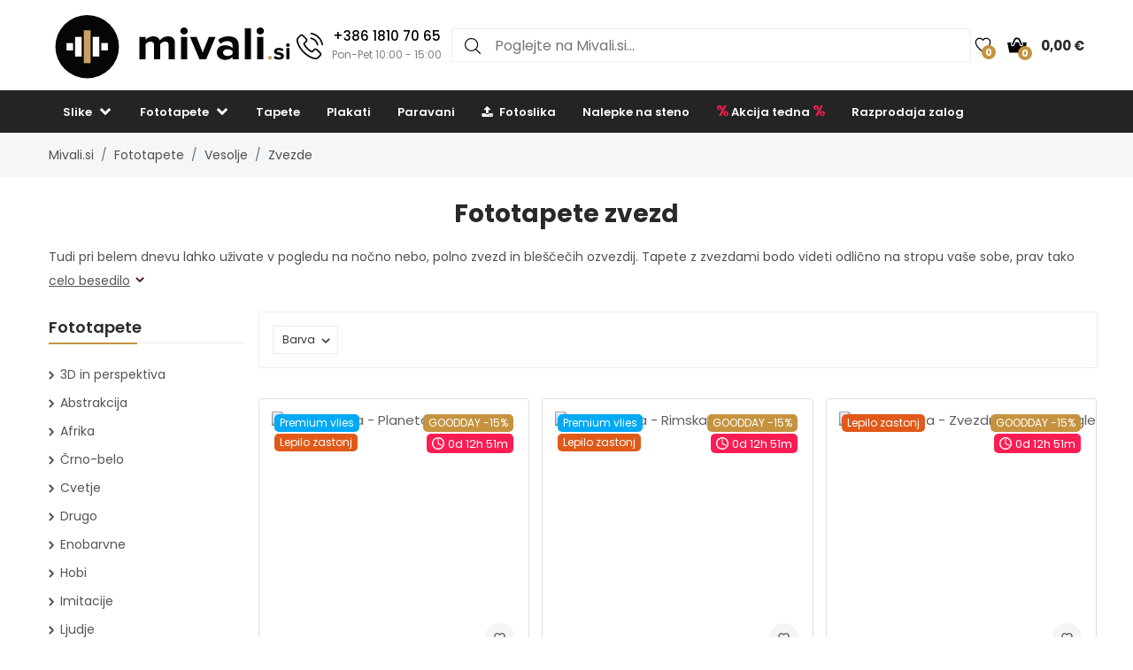

--- FILE ---
content_type: text/html; charset=UTF-8
request_url: https://www.mivali.si/fototapete/vesolje/zvezde
body_size: 19180
content:

<!doctype html>
<html class="no-js" lang="sl-SI">
<head>
    <script type="text/javascript">
	var common = {
		'currency_conversion_ratio': '26.16',
		'vat_ratio': '1.22',
		'vat_percent': '22',
		'shop_code': 'luxsi',
		'currency_code': 'EUR',
		'web_name': 'Mivali.si'
	}

	var lg = {
		'nice_currency': 'Eur',
		'choose_variant': 'Izberite dimenzijo',
		'x_variant': '{{x}} variant',
		'free_delivery_claim': 'Dostavo imate <span class="yellow-color">brezplačno</span>',
		'buy_more_claim': 'Nakupite še za <span class="yellow-color">{{sum}}</span> in dostavo imate <span class="yellow-color">brezplačno</span>.',
		'add_to_favourites': 'Dodaj med priljubljene',
		'delete_from_favourites': 'Odstrani iz priljubljenih',
		'from': 'od',
		'load_more': 'Prikaži naslednjih {{xx}}',
		'howManyRollsClaim': 'Koliko zvitkov tapet potrebujem?',
		'howManyRollsWallWidth': 'Širina stene (m)',
		'howManyRollsWallHeight': 'Višina stene (m)',
		'howManyRollsCount': 'Izračunaj',
		'howManyRollsInfo': 'Širina zvitka naše tapete je vedno 49 cm in dolžina je 10 metrov. Računajte z vsaj 10% rezervo materiala. Ta rezerva je v kalkulatorju že vključena.',
		'howManyRollsRecommendation': 'Priporočamo vam, da naročite <span></span> kosov zvitkov.',
		'search': 'isci',
		'codeCopied': 'Koda je kopirana',
		'newsletter_responses': {"0":{"heading":"Hvala za va\u0161e zanimanje","body":"<strong>Pravkar smo vam poslali email<\/strong> - kliknite prosim na povezavo v emailu in kon\u010dajte registracijo."},"2":{"heading":"Email v napa\u010dni obliki","body":"Email je bil vnesen v napa\u010dni obliki - preverite, prosim, ali je pravilno napisan."},"3":{"heading":"Hvala za va\u0161e zanimanje","body":"Va\u0161 e-mail je \u017ee registriran za po\u0161iljanje e-novic."}}	}

	var dataHash = 'p99u9i1l7ntjhhr1zorhkqtb6';
</script>

<script data-cookieconsent="ignore">
    window.dataLayer = window.dataLayer || [];
    function gtag() {
        dataLayer.push(arguments);
    }
    gtag("consent", "default", {
        ad_user_data: "denied",
        ad_personalization: "denied",
        ad_storage: "denied",
        analytics_storage: "denied",
        functionality_storage: "denied",
        personalization_storage: "denied",
        security_storage: "granted",
        wait_for_update: 500,
    });
    gtag("set", "ads_data_redaction", true);
    gtag("set", "url_passthrough", true);
</script>

<!-- Google Tag Manager -->
<script>(function(w,d,s,l,i){w[l]=w[l]||[];w[l].push({'gtm.start':
new Date().getTime(),event:'gtm.js'});var f=d.getElementsByTagName(s)[0],
j=d.createElement(s),dl=l!='dataLayer'?'&l='+l:'';j.async=true;j.src=
'https://www.googletagmanager.com/gtm.js?id='+i+dl;f.parentNode.insertBefore(j,f);
})(window,document,'script','dataLayer','GTM-53P89N4');</script>
<!-- End Google Tag Manager -->
<script type='text/javascript'>
  window.smartlook||(function(d) {
    var o=smartlook=function(){ o.api.push(arguments)},h=d.getElementsByTagName('head')[0];
    var c=d.createElement('script');o.api=new Array();c.async=true;c.type='text/javascript';
    c.charset='utf-8';c.src='https://rec.smartlook.com/recorder.js';h.appendChild(c);
    })(document);
    smartlook('init', '3a50cba7428eec9081b89a9e1f4b065ac4e9725b');
</script>    <script async importance="high" src="https://download.databreakers.com/clients/eadmin_si/mivali.js"></script>
    <meta charset="utf-8">
    <meta http-equiv="x-ua-compatible" content="ie=edge">
    <meta name="viewport" content="width=device-width, initial-scale=1.0, maximum-scale=1.0, shrink-to-fit=no">
    
    <title>Fototapete zvezd | Mivali.si</title>
    <meta name="description" content="Zvezdnato nebo na fototapeti ⭐ Vesolje ☆ Ozvezdja ☆ Komet ☆ Zvezde ☆ Vesolje v vašem interierju ✓ Kakovosten tisk fototapet ✅ Kupite na Mivali.si">
    <meta name="robots" content="index, follow">
    <link rel="alternate" hreflang="cs-CZ" href="https://www.luxusniobrazy.cz/fototapety/vesmir/hvezdy">        
    <meta property="og:type" content="product.group">
    <meta property="og:image" content="https://lvcontent.net/wallmurals/101019/mockups/1.jpg">
    <meta property="og:title" content="Fototapete zvezd | Mivali.si">
    <meta property="og:site_name" content="Mivali.si">
    <meta property="og:url" content="https://www.mivali.si/fototapete/vesolje/zvezde">
    <meta property="og:description" content="Zvezdnato nebo na fototapeti ⭐ Vesolje ☆ Ozvezdja ☆ Komet ☆ Zvezde ☆ Vesolje v vašem interierju ✓ Kakovosten tisk fototapet ✅ Kupite na Mivali.si">
    <link rel="shortcut icon" href="/img/favicon.png">
        <!--  Facebook Pixel Code -->
  <script>
    !function(f,b,e,v,n,t,s){if(f.fbq)return;n=f.fbq=function(){n.callMethod?n.
    callMethod.apply(n,arguments):n.queue.push(arguments)};
    if(!f._fbq)f._fbq=n;n.push=n;n.loaded=!0;n.version='2.0';n.queue=[];t=b.createElement(e);t.async=!0;t.src=v;s=b.getElementsByTagName(e)[0];s.parentNode.insertBefore(t,s)}(window,document,'script','//connect.facebook.net/en_US/fbevents.js');
    fbq('init', '449314635233248');
    fbq('track', 'PageView');
    window.dataLayer = window.dataLayer || [];
    dataLayer.push({
    'fbpixel': 'loaded',
    'event': 'fbloaded'
    });
  </script>
  <!-- End Facebook Pixel Code -->
    <link rel="shortcut icon" href="/img/favicon.ico">

<link rel="stylesheet" href="/css/font-awesome.min.css">
<link rel="stylesheet" href="/css/animate.css">
<link rel="stylesheet" href="/css/nice-select.css?v=2">

<link rel="stylesheet" href="/css/jquery.fancybox.css">
<link rel="stylesheet" href="/css/jquery-ui.min.css">
<link rel="stylesheet" href="/css/meanmenu.min.css">
<link rel="stylesheet" href="/css/owl.carousel.min.css">
<link rel="stylesheet" href="/css/bootstrap.min.css?v=31">
<link rel="stylesheet" href="/css/default.css?v=31">

<link rel="stylesheet" href="/style.css?v=57">
<link rel="stylesheet" href="/css/responsive.css?v=57">

    <script>var baseUrl = '/fototapete/vesolje/zvezde';</script>
</head>
<body>
    <!-- Google Tag Manager (noscript) -->
<noscript><iframe src="https://www.googletagmanager.com/ns.html?id=GTM-53P89N4"
height="0" width="0" style="display:none;visibility:hidden"></iframe></noscript>
<!-- End Google Tag Manager (noscript) -->
    <script>
        gtag('consent', 'update', {
            'ad_user_data': 'granted',
            'ad_personalization': 'granted',
            'ad_storage': 'granted',
            'analytics_storage': 'granted',
            'functionality_storage': 'granted',
            'personalization_storage': 'granted',
            'security_storage': 'granted'
        });
    </script>
    
    <!--[if lte IE 9]>
		<p class="browserupgrade">You are using an <strong>outdated</strong> browser. Please <a href="https://browsehappy.com/">upgrade your browser</a> to improve your experience and security.</p>
	<![endif]-->

    <!-- Main Wrapper Start Here -->
    <div class="wrapper">
        <div class="phone-box-mobile">
  <div class="container">
    <a href="tel:+386 1810 70 65">
      <img src="/img/icons/phone-call.svg" width="16" height="16">
      <span class="phone-number">+386 1810 70 65</span>
      <span class="phone-desc">(Pon-Pet 10:00 - 15:00)</span>
    </a>
  </div>
</div>
        <!-- Main Header Area Start Here -->
        <header>
            <!-- Header Middle Start Here -->
            <div class="myHeader">
                                                    <script type="text/javascript">
                        var lastUpdatedBasket = JSON.parse('{"products":[],"last_added_product":null,"voucher":[],"delivery":{"code":"CHOOSE_COURIER_SI","price":"6.5","name":"GLS \/ DPD"},"payment":{"code":"card","price":"0","name":"Pla\u010dilna kartica na spletu"},"services":[],"available_services":{"N050022":{"price":0,"name":"Darilni paket","remarketing_id":"407261"},"N050023":{"price":0,"name":"Ekolo\u0161ka embala\u017ea","remarketing_id":"407262"},"N050024":{"price":2.1000000000000001,"name":"Zavarovanje po\u0161iljk","remarketing_id":"407263"},"N050025":{"price":0,"name":"Ekspresna izdelava","remarketing_id":"407264"}},"state":{"goods_price":0,"remaining_to_free_delivery":100,"price_for_all":6.5,"number_of_products":0}}');
                        var fb_conversion_request_id = 'b89bb19ace-1769854057-27';
                        var addToCartEventId;

                        function genNewAddToCartEventId() {
                          var randomNumber = Math.floor(Math.random() * (99 - 10 + 1)) + 10;
                          addToCartEventId = 'b89bb19ace' + '-' + parseInt(new Date().getTime()/1000) + '-' + randomNumber.toString();
                        }
                    </script>
                    


                        <div class="container">
                            <div class="header">
                                <div>
                                    <button class="hamburger">
                                        <img src="/img/header/menu.svg" alt="Meni" height="14" width="18">
                                    </button>
                                    <a href="/">
                                                                                <img class="logo"  src="/img/logo/logo.svg" alt="Mivali.si" title="Mivali.si">
                                    </a>
                                </div>
                                                                <div class="phone-box">
                                  <a href="tel:+386 1810 70 65">
                                    <img alt="Call us" height="30" width="30" src="/img/icons/phone-call.svg" alt="+386 1810 70 65">
                                    <div>
                                      <span class="phone-number">+386 1810 70 65</span>
                                      <br>
                                      <span class="phone-desc">Pon-Pet 10:00 - 15:00</span>
                                    </div>
                                  </a>
                                </div>
                                                                <div class="search search-desktop">
                                    <form method="GET" action="/template/search.php">
                                        <input type="search" name="search" placeholder="Poglejte na Mivali.si..." spellcheck="false" autocomplete="off">
                                        <button type="submit">
                                            <img src="/img/header/search.svg" alt="Iskanje" height="18" width="18">
                                        </button>
                                        <button class="close-search" type="button">
                                            <img src="/img/header/close-button.svg" alt="Zapri rezultate iskanja" height="20" width="20">
                                        </button>
                                    </form>
                                    <div class="search__results">
                                        <div>
                                            <h3>Najdeno v kategorijah</h3>
                                            <ul class="search__results__category-list">
                                                <!-- <li>
                                                    <a href="#">Hudba</a>
                                                </li> -->
                                            </ul>
                                        </div>
                                        <div>
                                            <h3>Najdeno v izdelkih</h3>
                                            <ul class="search__results__product-list">
                                                <!-- <li>
                                                    <a href="#">
                                                        <div class="search__results__product-list__img">
                                                            <img src="img/products/product_1.jpg" alt>
                                                        </div>
                                                        <div class="search__results__product-list__name">Abstraktní obraz se zebrovými pruhy</div>
                                                        <div class="search__results__product-list__price">999 Kč</div>
                                                    </a>
                                                </li> -->
                                            </ul>
                                        </div>
                                        <a class="search__results__all-results-button" href="#">Prikaži vse rezultate</a>
                                    </div>
                                </div>
                                <div>
                                    <a href="/priljubljeno" class="iconLink wishlist">
                                        <img src="/img/header/heart.svg" alt="Priljubljeno" height="18" width="27">
                                        <span>0</span>
                                    </a>
                                    <div class="cart-box">
                                        <ul>
                                            <li style="text-align: left;">
                                                <a href="/kosarica" class="iconLink">
                                                    <img src="/img/header/cart.svg" alt="Košarica" height="22" width="22">
                                                    <span>0</span>
                                                    <span class="cart-price">0,00 €</span>
                                                </a>
                                                <ul class="ht-dropdown cart-box-width">
                                                    <li>
                                                        <!-- Cart Box Start -->
                                                        <div class="single-cart-box product-sample">
                                                            <div class="cart-img">
                                                                <a href=""><img src="" alt="cart-image"></a>
                                                                <span class="pro-quantity"></span>
                                                            </div>
                                                            <div class="cart-content">
                                                                <h6><a href="#"></a></h6>
                                                                <span class="cart-price"></span>
                                                            </div>
                                                            <a class="del-icone" href="#" data-product="" onclick="updateProductsInBasket('delete', this.getAttribute('data-product'), '', 'p99u9i1l7ntjhhr1zorhkqtb6');return false;"><i class="ion-close"></i></a>
                                                        </div>
                                                        <!-- Cart Box End -->

                                                        
                                                        <!-- Cart Footer Inner Start -->
                                                        <div class="cart-footer">
                                                            <ul class="price-content">
                                                                <li class="cart-hover-voucher" style="display: none;">
                                                                    Kupon za popust                                                                    <span></span>
                                                                </li>
                                                                <li>
                                                                    Skupaj                                                                    <span>0,00 €</span>
                                                                </li>
                                                                <li style="display: none;">
                                                                    Cena za dostavo                                                                    <span>6,50 €</span>
                                                                </li>
                                                                <li style="display: none;">
                                                                    Skupaj                                                                    <span>6,50 €</span>
                                                                </li>

                                                                <li class="delivery-info">Nakupite še za <span class="yellow-color">100,00 €</span> in dostavo imate <span class="yellow-color">brezplačno</span>.</li>
                                                            </ul>
                                                            <div class="cart-actions text-center">
                                                                <a class="cart-checkout" href="/kosarica">Pojdi v košarico</a>
                                                            </div>
                                                        </div>
                                                        <!-- Cart Footer Inner End -->
                                                    </li>
                                                </ul>
                                            </li>
                                        </ul>
                                    </div>
                                </div>
                            </div>
                            <div class="search search-mobile">
                                <form method="GET" action="/template/search.php">
                                    <div>
                                        <input type="search" name="search" placeholder="" spellcheck="false" autocomplete="off">
                                        <button type="submit">
                                            <img src="/img/header/search.svg" alt="Iskanje" height="18" width="18">
                                        </button>
                                        <button class="close-search" type="button">
                                            <img src="/img/header/close-button.svg" alt="Zapri rezultate iskanja" height="20" width="20">
                                        </button>
                                    </div>
                                </form>
                                <div class="search__results">
                                    <div>
                                        <h3>Najdeno v kategorijah</h3>
                                        <ul class="search__results__category-list">
                                            <!-- <li>
                                                <a href="#">Hudba</a>
                                            </li> -->
                                        </ul>
                                    </div>
                                    <div>
                                        <h3>Najdeno v izdelkih</h3>
                                        <ul class="search__results__product-list">
                                            <!-- <li>
                                                <a href="#">
                                                    <div class="search__results__product-list__img">
                                                        <img src="img/products/product_1.jpg" alt>
                                                    </div>
                                                    <div class="search__results__product-list__name">Abstraktní obraz se zebrovými pruhy</div>
                                                    <div class="search__results__product-list__price">999 Kč</div>
                                                </a>
                                            </li> -->
                                        </ul>
                                    </div>
                                    <a class="search__results__all-results-button" href="#">Prikaži vse rezultate</a>
                                </div>
                            </div>
                        </div>
            <div class="menu-mobile closed">
    <div class="menu-mobile__wrap">
        <div class="menu-mobile__header">
            <div></div>
            <h2>Meni</h2>
            <button type="button">
                <img src="/img/header/close-button.svg" alt="Zapri meni" height="20" width="20">
            </button>
        </div>
        <ul class="menu-mobile__list">
            <li class="closed">
                <button>
                    <span>Slike</span>
                    <img src="/img/header/arrow-menu-mobile.svg" height="22" width="22" alt="Odpri kategorijo">
                </button>
                <ul>
                    <li>
                        <a href="/slike">
                            Vse iz kategorije                        </a>
                    </li>
                    <li><a href="/slike/3d-in-perspektiva">3D in perspektiva</a></li><li class="closed"><button><span>Abstrakcija</span><img alt="Odpri kategorijo" src="/img/header/arrow-menu-mobile.svg" width="16" height="16"></button><ul><li><a href="/slike/abstrakcija">Vse iz kategorije</a></li><li><a href="/slike/abstrakcija/abstraktne-poteze">Abstraktne poteze</a></li><li><a href="/slike/abstrakcija/imitacija">Imitacija</a></li><li><a href="/slike/abstrakcija/kolaze">Kolaže</a></li><li><a href="/slike/abstrakcija/motiv-roz">Motiv rož</a></li></ul></li><li><a href="/slike/afrika">Afrika</a></li><li><a href="/slike/crno-bele">Črno-bele</a></li><li class="closed"><button><span>Cvetje</span><img alt="Odpri kategorijo" src="/img/header/arrow-menu-mobile.svg" width="16" height="16"></button><ul><li><a href="/slike/cvetje">Vse iz kategorije</a></li><li><a href="/slike/cvetje/kaktusi">Kaktusi</a></li><li><a href="/slike/cvetje/listi">Listi</a></li><li><a href="/slike/cvetje/magnolije">Magnolije</a></li><li><a href="/slike/cvetje/tropske-rastline">Tropske rastline</a></li><li><a href="/slike/cvetje/tulipani">Tulipani</a></li><li><a href="/slike/cvetje/vrtnice">Vrtnice</a></li></ul></li><li class="closed"><button><span>Drugo</span><img alt="Odpri kategorijo" src="/img/header/arrow-menu-mobile.svg" width="16" height="16"></button><ul><li><a href="/slike/drugo">Vse iz kategorije</a></li><li><a href="/slike/drugo/angeli">Angeli</a></li><li><a href="/slike/drugo/hrana">Hrana</a></li></ul></li><li><a href="/slike/enobarvne">Enobarvne</a></li><li class="closed"><button><span>Hobiji</span><img alt="Odpri kategorijo" src="/img/header/arrow-menu-mobile.svg" width="16" height="16"></button><ul><li><a href="/slike/hobi">Vse iz kategorije</a></li><li><a href="/slike/hobi/glasba">Glasba</a></li><li><a href="/slike/hobi/sport">Šport</a></li></ul></li><li class="closed"><button><span>Ljudje</span><img alt="Odpri kategorijo" src="/img/header/arrow-menu-mobile.svg" width="16" height="16"></button><ul><li><a href="/slike/ljudje">Vse iz kategorije</a></li><li><a href="/slike/ljudje/akti">Akti</a></li></ul></li><li class="closed"><button><span>Mesta</span><img alt="Odpri kategorijo" src="/img/header/arrow-menu-mobile.svg" width="16" height="16"></button><ul><li><a href="/slike/mesta">Vse iz kategorije</a></li><li><a href="/slike/mesta/london">London</a></li><li><a href="/slike/mesta/new-york">New York</a></li><li><a href="/slike/mesta/pariz">Pariz</a></li></ul></li><li><a href="/slike/najbolj-prodajano">Najbolj prodajano</a></li><li><a href="/slike/napisi">Napisi</a></li><li><a href="/slike/ogenj">Ogenj</a></li><li class="closed"><button><span>Orient</span><img alt="Odpri kategorijo" src="/img/header/arrow-menu-mobile.svg" width="16" height="16"></button><ul><li><a href="/slike/orient">Vse iz kategorije</a></li><li><a href="/slike/orient/buda">Buda</a></li><li><a href="/slike/orient/feng-shui">Feng shui</a></li><li><a href="/slike/orient/mandale">Mandale</a></li></ul></li><li><a href="/slike/otroske">Otroške</a></li><li class="closed"><button><span>Pokrajina</span><img alt="Odpri kategorijo" src="/img/header/arrow-menu-mobile.svg" width="16" height="16"></button><ul><li><a href="/slike/pokrajina">Vse iz kategorije</a></li><li><a href="/slike/pokrajina/gore">Gore</a></li><li><a href="/slike/pokrajina/gozdovi">Gozdovi</a></li><li><a href="/slike/pokrajina/polja-travniki">Polja in travniki</a></li><li><a href="/slike/pokrajina/slapovi">Slapovi</a></li></ul></li><li class="closed"><button><span>Reprodukcije</span><img alt="Odpri kategorijo" src="/img/header/arrow-menu-mobile.svg" width="16" height="16"></button><ul><li><a href="/slike/reprodukcije">Vse iz kategorije</a></li><li><a href="/slike/reprodukcije/camille-pissarro">Camille Pissarro</a></li><li><a href="/slike/reprodukcije/claude-monet">Claude Monet</a></li><li><a href="/slike/reprodukcije/edgar-degas">Edgar Degas</a></li><li><a href="/slike/reprodukcije/edouard-manet">Édouard Manet</a></li><li><a href="/slike/reprodukcije/henri-rousseau">Henri Rousseau</a></li><li><a href="/slike/reprodukcije/paul-gauguin">Paul Gauguin</a></li><li><a href="/slike/reprodukcije/vincent-van-gogh">Vincent van Gogh</a></li></ul></li><li><a href="/slike/sprostitev-in-spa">Sprostitev in Spa</a></li><li class="closed"><button><span>Tehnika</span><img alt="Odpri kategorijo" src="/img/header/arrow-menu-mobile.svg" width="16" height="16"></button><ul><li><a href="/slike/tehnika">Vse iz kategorije</a></li><li><a href="/slike/tehnika/avtomobili">Avtomobili</a></li><li><a href="/slike/tehnika/letala">Letala</a></li><li><a href="/slike/tehnika/motorji">Motorji</a></li></ul></li><li class="closed"><button><span>Umetnost</span><img alt="Odpri kategorijo" src="/img/header/arrow-menu-mobile.svg" width="16" height="16"></button><ul><li><a href="/slike/umetnost">Vse iz kategorije</a></li><li><a href="/slike/umetnost/grafika">Grafika</a></li><li><a href="/slike/umetnost/ilustracija">Ilustracije</a></li><li><a href="/slike/umetnost/slikanje">Slikanje</a></li></ul></li><li class="closed"><button><span>Vesolje</span><img alt="Odpri kategorijo" src="/img/header/arrow-menu-mobile.svg" width="16" height="16"></button><ul><li><a href="/slike/vesolje">Vse iz kategorije</a></li><li><a href="/slike/vesolje/nocno-nebo">Nočno nebo</a></li></ul></li><li><a href="/slike/vintage-in-retro">Vintage in retro</a></li><li><a href="/slike/zemljevidi">Zemljevidi</a></li><li class="closed"><button><span>Živali</span><img alt="Odpri kategorijo" src="/img/header/arrow-menu-mobile.svg" width="16" height="16"></button><ul><li><a href="/slike/zivali">Vse iz kategorije</a></li><li><a href="/slike/zivali/eksoticne">Eksotična</a></li><li><a href="/slike/zivali/konji">Konji</a></li><li><a href="/slike/zivali/magicno">Magična</a></li><li><a href="/slike/zivali/metulji">Metulji</a></li><li><a href="/slike/zivali/ptice">Ptice</a></li></ul></li>                    <li><a href="/slike/na-platnu">Na platnu</a></li><li><a href="/slike/steklene">Steklene</a></li><li><a href="/slike/z-uro">Z uro</a></li><li><a href="/slike/za-kuhinjo">Slike za kuhinjo</a></li><li><a href="/slike/za-spalnico">Slike za spalnico</a></li><li><a href="/slike/za-dnevno">Slike za dnevno sobo</a></li><li><a href="/slike/za-pisarno">Slike za pisarno</a></li><li><a href="/slike/xxl">XXL Slike</a></li>                </ul>
            </li>
            <li class="closed">
                <button>
                    <span>Fototapete</span>
                    <img alt="Odpri kategorijo" src="/img/header/arrow-menu-mobile.svg" height="22" width="22">
                </button>
                <ul>
                    <li>
                        <a href="/fototapete">
                            Vse iz kategorije                        </a>
                    </li>
                    <li><a href="/fototapete/3d">3D in perspektiva</a></li><li class="closed"><button><span>Abstrakcija</span><img alt="Odpri kategorijo" src="/img/header/arrow-menu-mobile.svg" width="16" height="16"></button><ul><li><a href="/fototapete/abstrakcija">Vse iz kategorije</a></li><li><a href="/fototapete/abstrakcija/abstraktne-poteze">Abstraktne poteze</a></li><li><a href="/fototapete/abstrakcija/kolaze">Kolaže</a></li><li><a href="/fototapete/abstrakcija/motiv-roz">Motiv rož</a></li></ul></li><li><a href="/fototapete/afrika">Afrika</a></li><li><a href="/fototapete/crno-bele">Črno-belo</a></li><li class="closed"><button><span>Cvetje</span><img alt="Odpri kategorijo" src="/img/header/arrow-menu-mobile.svg" width="16" height="16"></button><ul><li><a href="/fototapete/cvetje">Vse iz kategorije</a></li><li><a href="/fototapete/cvetje/kaktusi">Kaktusi</a></li><li><a href="/fototapete/cvetje/listi">Listi</a></li><li><a href="/fototapete/cvetje/magnolije">Magnolije</a></li><li><a href="/fototapete/cvetje/tropske-rastline">Tropske rastline</a></li><li><a href="/fototapete/cvetje/tulipani">Tulipani</a></li><li><a href="/fototapete/cvetje/vrtnice">Vrtnice</a></li></ul></li><li class="closed"><button><span>Drugo</span><img alt="Odpri kategorijo" src="/img/header/arrow-menu-mobile.svg" width="16" height="16"></button><ul><li><a href="/fototapete/drugo">Vse iz kategorije</a></li><li><a href="/fototapete/drugo/angeli">Angeli</a></li></ul></li><li><a href="/fototapete/enobarvne">Enobarvne</a></li><li class="closed"><button><span>Hobi</span><img alt="Odpri kategorijo" src="/img/header/arrow-menu-mobile.svg" width="16" height="16"></button><ul><li><a href="/fototapete/hobi">Vse iz kategorije</a></li><li><a href="/fototapete/hobi/glasba">Glasba</a></li><li><a href="/fototapete/hobi/sport">Šport</a></li></ul></li><li class="closed"><button><span>Imitacije</span><img alt="Odpri kategorijo" src="/img/header/arrow-menu-mobile.svg" width="16" height="16"></button><ul><li><a href="/fototapete/imitacije">Vse iz kategorije</a></li><li><a href="/fototapete/imitacije/beton">Beton</a></li><li><a href="/fototapete/imitacije/kamen">Kamen</a></li><li><a href="/fototapete/imitacije/les">Les</a></li><li><a href="/fototapete/imitacije/marmor">Marmor</a></li><li><a href="/fototapete/imitacije/omet">Omet</a></li><li><a href="/fototapete/imitacije/opeke">Opeke</a></li></ul></li><li class="closed"><button><span>Ljudje</span><img alt="Odpri kategorijo" src="/img/header/arrow-menu-mobile.svg" width="16" height="16"></button><ul><li><a href="/fototapete/ljudje">Vse iz kategorije</a></li><li><a href="/fototapete/ljudje/akti">Akti</a></li></ul></li><li class="closed"><button><span>Mesta</span><img alt="Odpri kategorijo" src="/img/header/arrow-menu-mobile.svg" width="16" height="16"></button><ul><li><a href="/fototapete/mesta">Vse iz kategorije</a></li><li><a href="/fototapete/mesta/london">London</a></li><li><a href="/fototapete/mesta/new-york">New York</a></li><li><a href="/fototapete/mesta/pariz">Pariz</a></li></ul></li><li><a href="/fototapete/minimalizem">Minimalizem</a></li><li><a href="/fototapete/najbolj-prodajano">Najbolj prodajano</a></li><li><a href="/fototapete/napisi">Napisi</a></li><li><a href="/fototapete/ogenj">Ogenj</a></li><li class="closed"><button><span>Orient</span><img alt="Odpri kategorijo" src="/img/header/arrow-menu-mobile.svg" width="16" height="16"></button><ul><li><a href="/fototapete/orient">Vse iz kategorije</a></li><li><a href="/fototapete/orient/buda">Buda</a></li><li><a href="/fototapete/orient/feng-shui">Feng shui</a></li><li><a href="/fototapete/orient/mandale">Mandale</a></li></ul></li><li><a href="/fototapete/otroske">Otroške</a></li><li class="closed"><button><span>Pokrajina</span><img alt="Odpri kategorijo" src="/img/header/arrow-menu-mobile.svg" width="16" height="16"></button><ul><li><a href="/fototapete/pokrajina">Vse iz kategorije</a></li><li><a href="/fototapete/pokrajina/gore">Gore</a></li><li><a href="/fototapete/pokrajina/gozdovi">Gozdovi</a></li><li><a href="/fototapete/pokrajina/polja-in-travniki">Polja in travniki</a></li><li><a href="/fototapete/pokrajina/slapovi">Slapovi</a></li></ul></li><li><a href="/fototapete/pribor-za-tapete">Pribor</a></li><li><a href="/fototapete/skandinavski-slog">Skandinavski slog</a></li><li class="closed"><button><span>Soba</span><img alt="Odpri kategorijo" src="/img/header/arrow-menu-mobile.svg" width="16" height="16"></button><ul><li><a href="/fototapete/soba">Vse iz kategorije</a></li><li><a href="/fototapete/soba/dnevna-soba">Dnevna soba</a></li><li><a href="/fototapete/soba/hodnik">Hodnik</a></li><li><a href="/fototapete/soba/na-strop">Na strop</a></li><li><a href="/fototapete/soba/otroska-soba">Otroška soba</a></li><li><a href="/fototapete/soba/pisarna">Pisarna</a></li><li><a href="/fototapete/soba/spalnica">Spalnica</a></li><li><a href="/fototapete/soba/za-kuhinjo">Za kuhinjo</a></li><li><a href="/fototapete/soba/za-najstnike">Za najstnike</a></li></ul></li><li><a href="/fototapete/sprostitev-in-spa">Sprostitev in Spa</a></li><li class="closed"><button><span>Tehnika</span><img alt="Odpri kategorijo" src="/img/header/arrow-menu-mobile.svg" width="16" height="16"></button><ul><li><a href="/fototapete/tehnika">Vse iz kategorije</a></li><li><a href="/fototapete/tehnika/avtomobili">Avtomobili</a></li><li><a href="/fototapete/tehnika/letala">Letala</a></li><li><a href="/fototapete/tehnika/motorji">Motorji</a></li></ul></li><li class="closed"><button><span>Umetnost</span><img alt="Odpri kategorijo" src="/img/header/arrow-menu-mobile.svg" width="16" height="16"></button><ul><li><a href="/fototapete/umetnost">Vse iz kategorije</a></li><li><a href="/fototapete/umetnost/graficne">Grafika</a></li><li><a href="/fototapete/umetnost/ilustracija">Ilustracije</a></li><li><a href="/fototapete/umetnost/slikanje">Slikanje</a></li></ul></li><li class="closed"><button><span>Vesolje</span><img alt="Odpri kategorijo" src="/img/header/arrow-menu-mobile.svg" width="16" height="16"></button><ul><li><a href="/fototapete/vesolje">Vse iz kategorije</a></li><li><a href="/fototapete/vesolje/nocno-nebo">Nočno nebo</a></li><li><a href="/fototapete/vesolje/zvezde">Zvezde</a></li></ul></li><li><a href="/fototapete/vintage">Vintage in retro</a></li><li><a href="/fototapete/vzorci">Vzorci</a></li><li><a href="/fototapete/zemljevidi">Zemljevidi</a></li><li class="closed"><button><span>Živali</span><img alt="Odpri kategorijo" src="/img/header/arrow-menu-mobile.svg" width="16" height="16"></button><ul><li><a href="/fototapete/zivali">Vse iz kategorije</a></li><li><a href="/fototapete/zivali/dinozavri">Dinozavri</a></li><li><a href="/fototapete/zivali/eksoticna">Eksotična</a></li><li><a href="/fototapete/zivali/konji">Konji</a></li><li><a href="/fototapete/zivali/magicna">Magična</a></li><li><a href="/fototapete/zivali/metulji">Metulji</a></li><li><a href="/fototapete/zivali/ptice">Ptice</a></li></ul></li><li><a href="/fototapete/soba/dnevna-soba">Dnevna soba</a></li><li><a href="/fototapete/soba/otroska-soba">Otroška soba</a></li><li><a href="/fototapete/soba/pisarna">Pisarna</a></li><li><a href="/fototapete/soba/spalnica">Spalnica</a></li><li><a href="/fototapete/soba/za-kuhinjo">Za kuhinjo</a></li><li><a href="/fototapete/soba/za-najstnike">Za najstnike</a></li><li><a href="/fototapete/soba/na-strop">Na strop</a></li><li><a href="/fototapete/soba/hodnik">Hodnik</a></li><li class="closed"><button><span>Fototapete na vrata</span><img alt="Odpri kategorijo" src="/img/header/arrow-menu-mobile.svg" width="16" height="16"></button><ul><li><a href="/fototapete/na-vrata">Vse iz kategorije</a></li><li><a href="/fototapete/na-vrata/abstraktne">Abstraktne</a></li><li><a href="/fototapete/na-vrata/crno-bele">Črno-bele</a></li><li><a href="/fototapete/na-vrata/glasba">Glasba</a></li><li><a href="/fototapete/na-vrata/drugo">Drugo</a></li><li><a href="/fototapete/na-vrata/pokrajina">Pokrajina</a></li><li><a href="/fototapete/na-vrata/cvetovi">Cvetovi</a></li><li><a href="/fototapete/na-vrata/makro">Makro</a></li><li><a href="/fototapete/na-vrata/mesta">Mesta</a></li><li><a href="/fototapete/na-vrata/zivali">Živali</a></li></ul></li>                </ul>
            </li>

            <li class="closed">
                <button>
                    <span>Tapete</span>
                    <img alt="Odpri kategorijo" src="/img/header/arrow-menu-mobile.svg" height="22" width="22">
                </button>
                <ul>
                    <li>
                        <a href="/tapete">
                            Vse iz kategorije                        </a>
                    </li>
                    <li><a href="/tapete/abstraktne">Abstraktne</a></li><li><a href="/tapete/cvetlicne">Cvetlične</a></li><li><a href="/tapete/geometrijske">Geometrijske</a></li><li><a href="/tapete/ilustrirane">Ilustrirane</a></li><li><a href="/tapete/imitacija">Imitacija</a></li><li><a href="/tapete/industrialne">Industrialne</a></li><li><a href="/tapete/napisi">Napisi</a></li><li><a href="/tapete/otroske">Otroške</a></li><li><a href="/tapete/vesolje">Vesolje</a></li><li><a href="/tapete/z-vzorcem">Z vzorcem</a></li><li><a href="/tapete/za-najstnike">Za najstnike</a></li><li><a href="/tapete/zivali">Živali</a></li>                </ul>
            </li>

            <li class="closed">
                <button>
                    <span>Plakati</span>
                    <img alt="Odpri kategorijo" src="/img/header/arrow-menu-mobile.svg" height="22" width="22">
                </button>
                <ul>
                    <li>
                        <a href="/plakati">
                            Vse iz kategorije                        </a>
                    </li>
                    <li><a href="/plakati/arhitektura">Arhitektura</a></li><li><a href="/plakati/crno-bele">Črno-belo</a></li><li><a href="/plakati/fashion">Fashion</a></li><li><a href="/plakati/grafika">Grafika</a></li><li><a href="/plakati/ilustracije">Ilustracije</a></li><li><a href="/plakati/mandale">Mandale</a></li><li><a href="/plakati/minimalizem">Minimalizem</a></li><li><a href="/plakati/napisi">Napisi</a></li><li><a href="/plakati/narava">Narava</a></li><li><a href="/plakati/okvirji">Okvir</a></li><li><a href="/plakati/otroski">Otroški</a></li><li><a href="/plakati/rastline">Rastline</a></li><li><a href="/plakati/slikanje">Slikanje</a></li><li><a href="/plakati/vesolje">Vesolje</a></li><li><a href="/plakati/vintage-retro">Vintage in Retro</a></li><li><a href="/plakati/zemljevidi">Zemljevidi</a></li><li><a href="/plakati/zivali">Živali</a></li>                </ul>
            </li>

                        <li class="closed">
                <button>
                    <span>Paravani</span>
                    <img alt="Odpri kategorijo" src="/img/header/arrow-menu-mobile.svg" height="22" width="22">
                </button>
                <ul>
                    <li>
                        <a href="/paravani">
                            Vse iz kategorije                        </a>
                    </li>
                    <li><a href="/paravani/abstrakcija">Abstrakcija</a></li><li><a href="/paravani/akti">Akti</a></li><li><a href="/paravani/crnobelo">Črnobelo</a></li><li><a href="/paravani/cvetovi">Cvetovi</a></li><li><a href="/paravani/drugo">Drugo</a></li><li><a href="/paravani/ljudje">Ljudje</a></li><li><a href="/paravani/makro">Makro</a></li><li><a href="/paravani/mesta">Mesta</a></li><li><a href="/paravani/ogenj">Ogenj</a></li><li><a href="/paravani/pokrajina">Pokrajina</a></li><li><a href="/paravani/sprostitev-in-spa">Sprostitev in Spa</a></li><li><a href="/paravani/tehnika">Tehnika</a></li><li><a href="/paravani/umetnost">Umetnost</a></li><li><a href="/paravani/zivali">Živali</a></li>                </ul>
            </li>
            
                        
                        <li>
                <a href="/nalepke-na-steno">Nalepke na steno</a>
            </li>
            <li>
                <a href="/fotoslika">Fotoslika</a>
            </li>
            <li>
                <a href="/darilni-boni">Darilni boni</a>
            </li>
            <li>
                <a href="/razprodaja-zalog">Razprodaja zalog</a>
            </li>
            <li class="menu-black-friday-mobile">
                <a href="/akcija-tedna"><span class="action-percent">%</span> Akcija tedna <span class="action-percent">%</span></a>
            </li>
                        <li>
                <a href="/dostava">Dostava in plačilo</a>
            </li>
            <li>
                <a href="/najpogostejsa-vprasanja">Pogosta vprašanja</a>
            </li>
            <li>
                <a href="/kontakti">Kontakti</a>
            </li>
        </ul>
    </div>
</div>
            </div>
            <!-- Header Middle End Here -->
            <!-- Header Bottom Start Here -->
<div class="header-bottom black-bg header-sticky d-none d-lg-block">
    <div class="container">
        <div class="row align-items-center">
            <div class="col-xl-12 ">
                <nav>
                                        <ul class="header-bottom-list d-flex">
                        <li><a class="drop-icon" href="/slike">Slike</a>
                            <!--  Mega-Menu Start -->
                            <ul class="ht-dropdown megamenu megamenu-5">
                                <li>
                                    <ul>
                                        <li class="menu-tile ">Slike glede na motiv</li>
                                        <li><a href="/slike/abstrakcija" title="Abstraktne slike">Abstrakcija</a></li><li><a href="/slike/ljudje/akti" title="Slike - Akti">Akti</a></li><li><a href="/slike/crno-bele" title="Črno-bele slike">Črno-bele</a></li><li><a href="/slike/hobi/glasba" title="Slike - Glasba">Glasba</a></li><li><a href="/slike/drugo" title="Slike - Drugo">Drugo</a></li><li><a href="/slike/pokrajina" title="Slike - Pokrajine">Pokrajina</a></li><li><a href="/slike/cvetje" title="Slike - Cvetje">Cvetje</a></li><li><a href="/slike/ljudje" title="Slike - Ljudje">Ljudje</a></li><li><a href="/slike/reprodukcije" title="Reprodukcije">Reprodukcije</a></li>                                    </ul>
                                </li>
                                <li>
                                    <ul>
                                        <li class="menu-tile" style="height: 36px;"></li>
                                        <li><a href="/slike/mesta" title="Slike mest">Mesta</a></li><li><a href="/slike/ogenj" title="Slike - Ogenj">Ogenj</a></li><li><a href="/slike/tehnika" title="Slike - Tehnika">Tehnika</a></li><li><a href="/slike/umetnost" title="Slike - Umetnost">Umetnost</a></li><li><a href="/slike/zivali" title="Slike živali">Živali</a></li><li><a href="/slike/orient/buda" title="Buda slike">Buda</a></li><li><a href="/slike/abstrakcija/imitacija" title="Imitacija">Imitacija</a></li><li><a href="/slike/3d-in-perspektiva" title="Slike 3D in perspektiva">3D in perspektiva</a></li><li><a href="/slike/pokrajina/slapovi" title="Slike slapov">Slapovi</a></li>                                    </ul>
                                </li>

                                <li>
                                    <ul>
                                        <li class="menu-tile" style="height: 36px;"></li>
                                        <li><a href="/slike/orient" title="Orientalske slike">Orient</a></li><li><a href="/slike/sprostitev-in-spa" title="Sprostitev in Spa slike">Sprostitev in Spa</a></li><li><a href="/slike/zemljevidi" title="Slike zemljevidov">Zemljevidi</a></li><li><a href="/slike/hobi" title="Hobiji">Hobiji</a></li><li><a href="/slike/drugo/hrana" title="Slike hrane">Hrana</a></li><li><a href="/slike/pokrajina/gore" title="Slike gora">Gore</a></li><li><a href="/slike/pokrajina/slapovi" title="Slike slapov">Slapovi</a></li><li><a href="/slike/mesta/new-york" title="Slike New York">New York</a></li><li><a href="/slike/reprodukcije/vincent-van-gogh" title="Vincent van Gogh">Vincent van Gogh</a></li>                                    </ul>
                                </li>
                                <li>
                                    <ul>
                                        <li class="menu-tile ">Slike glede na namen</li>
                                        <li><a href="/slike/za-kuhinjo" title="Slike za kuhinjo">Slike za kuhinjo</a></li><li><a href="/slike/za-spalnico" title="Slike za spalnico">Slike za spalnico</a></li><li><a href="/slike/za-dnevno" title="Slike za dnevno sobo">Slike za dnevno sobo</a></li><li><a href="/slike/za-pisarno" title="Slike za pisarno">Slike za pisarno</a></li>                                    </ul>
                                </li>
                                <li>
                                    <ul>
                                        <li class="menu-tile ">Slike glede na vrsto</li>
                                        <li><a href="/slike/na-platnu" title="Slike na platnu">Na platnu</a></li><li><a href="/slike/z-uro" title="Dekorativne slike z uro">Z uro</a></li><li><a href="/slike/steklene" title="Steklene slike">Steklene</a></li><li><a href="/slike/enodelne" title="Enodelne slike">Enodelne</a></li><li><a href="/slike/tridelne" title="Tridelne slike">Tridelne</a></li><li><a href="/slike/stiridelne" title="Štiridelne slike">Štiridelne</a></li><li><a href="/slike/petdelne" title="Petdelne slike">Petdelne</a></li><li><a href="/slike/sedemdelne" title="Sedemdelne slike">Sedemdelne</a></li><li><a href="/slike/xxl" title="XXL Slike">XXL Slike</a></li>                                    </ul>
                                </li>
                            </ul>
                            <!-- Mega-Menu End -->
                        </li>

                        <li><a class="drop-icon" href="/fototapete">Fototapete</a>
                            <!--  Mega-Menu Start -->
                            <ul class="ht-dropdown megamenu megamenu-5">
                                <li>
                                    <ul>
                                        <li class="menu-tile ">Fototapete glede na namestitev</li>
                                        <li><a href="/fototapete/soba/dnevna-soba" title="Fototapete za dnevno sobo">Dnevna soba</a></li><li><a href="/fototapete/soba/otroska-soba" title="Fototapete za otroško sobo">Otroška soba</a></li><li><a href="/fototapete/soba/pisarna" title="Fototapete za pisarno">Pisarna</a></li><li><a href="/fototapete/soba/spalnica" title="Fototapete za spalnico">Spalnica</a></li><li><a href="/fototapete/soba/za-kuhinjo" title="Fototapete za kuhinjo">Za kuhinjo</a></li><li><a href="/fototapete/soba/za-najstnike" title="Za najstnike">Za najstnike</a></li><li><a href="/fototapete/soba/na-strop" title="Fototapete na strop">Na strop</a></li><li><a href="/fototapete/soba/hodnik" title="Fototapete za hodnik">Hodnik</a></li>                                    </ul>
                                </li>
                                <li>
                                    <ul>
                                        <li class="menu-tile  ">Fototapete glede na motiv</li>
                                        <li><a href="/fototapete/3d" title="Tapete - 3D in perspektiva">3D in perspektiva</a></li><li><a href="/fototapete/abstrakcija" title="Abstraktne tapete">Abstrakcija</a></li><li><a href="/fototapete/crno-bele" title="Tapete - Črno-bele">Črno-belo</a></li><li><a href="/fototapete/cvetje" title="Tapete cvetov">Cvetje</a></li><li><a href="/fototapete/mesta" title="Tapete mest">Mesta</a></li><li><a href="/fototapete/zivali" title="Tapete živali">Živali</a></li><li><a href="/fototapete/otroske" title="Otroške tapete">Otroške</a></li><li><a href="/fototapete/vzorci" title="Tapete z vzorci">Vzorci</a></li>                                    </ul>
                                </li>
                                <li>
                                    <ul>
                                        <li class="menu-tile" style="height: 36px;"></li>
                                        <li><a href="/fototapete/enobarvne" title="Enobarvne tapete">Enobarvne</a></li><li><a href="/fototapete/afrika" title="Afriške fototapete">Afrika</a></li><li><a href="/fototapete/vesolje" title="Fototapete vesolje">Vesolje</a></li><li><a href="/fototapete/sprostitev-in-spa" title="Sprostitev in Spa">Sprostitev in Spa</a></li><li><a href="/fototapete/orient/mandale" title="Fototapete mandale">Mandale</a></li><li><a href="/fototapete/orient/buda" title="Buda fototapete">Buda</a></li><li><a href="/fototapete/imitacije/marmor" title="Marmor">Marmor</a></li><li><a href="/fototapete/pokrajina/slapovi" title="Fototapete slapovi">Slapovi</a></li>                                    </ul>
                                </li>
                                <li>
                                    <ul>
                                        <li class="menu-tile "><a class="desktopMenuHeading" href="/tapete">Tapete</a></li>
                                        <li><a href="/tapete/abstraktne" title="Abstraktne tapete">Abstraktne</a></li><li><a href="/tapete/geometrijske" title="Geometrijske tapete">Geometrijske</a></li><li><a href="/tapete/otroske" title="Otroške tapete">Otroške</a></li><li><a href="/tapete/imitacija" title="Tapete imitacija">Imitacija</a></li><li><a href="/tapete/ilustrirane" title="Ilustrirane tapete">Ilustrirane</a></li><li><a href="/tapete/z-vzorcem" title="Tapete z vzorcem">Z vzorcem</a></li><li><a href="/tapete/industrialne" title="Industrialne tapete">Industrialne</a></li><li><a href="/tapete/zivali" title="Tapete živali">Živali</a></li>                                    </ul>
                                </li>
                                <li>
                                    <ul>
                                        <li class="menu-tile "><a class="desktopMenuHeading" href="/fototapete/na-vrata">Fototapete na vrata</a></li>
                                        <li><a href="/fototapete/na-vrata/abstraktne" title="Abstraktne fototapete na vrata">Abstraktne</a></li><li><a href="/fototapete/na-vrata/crno-bele" title="Črno-bele fototapete na vrata">Črno-bele</a></li><li><a href="/fototapete/na-vrata/glasba" title="Fototapete na vrata - glasba">Glasba</a></li><li><a href="/fototapete/na-vrata/drugo" title="Fototapete na vrata - Drugo">Drugo</a></li><li><a href="/fototapete/na-vrata/pokrajina" title="Fototapete pokrajine na vrata">Pokrajina</a></li><li><a href="/fototapete/na-vrata/cvetovi" title="Fototapete na vrata - cvetovi">Cvetovi</a></li><li><a href="/fototapete/na-vrata/makro" title="Fototapete na vrata - makro">Makro</a></li><li><a href="/fototapete/na-vrata/mesta" title="Fototapete mest na vrata">Mesta</a></li><li><a href="/fototapete/na-vrata/zivali" title="Fototapete na vrata - živali">Živali</a></li>                                    </ul>
                                </li>
                            </ul>
                            <!-- Mega-Menu End -->
                        </li>
                        
                        <li><a class="alone-elem" href="/tapete">Tapete</a></li><li><a class="alone-elem" href="/plakati">Plakati</a></li><li><a class="alone-elem" href="/paravani">Paravani</a></li><li><a class="alone-elem" href="/fotoslika"><i class="fa fa-upload" style="margin-right: 5px;"></i> Fotoslika</a></li><li><a class="alone-elem" href="/nalepke-na-steno">Nalepke na steno</a></li><li><a class="alone-elem" style="padding: 13px 15px 13px !important" href="/akcija-tedna"><span class="action-percent">%</span> Akcija tedna <span class="action-percent">%</span></a></li><li><a class="alone-elem" href="/razprodaja-zalog">Razprodaja zalog</a></li>                    </ul>
                </nav>
            </div>
        </div>
        <!-- Row End -->
    </div>
    <!-- Container End -->
</div>
<!-- Header Bottom End Here -->
        </header>
                <!-- Main Header Area End Here -->
        <!-- Breadcrumb Area Start Here -->
        <div class="breadcrumb-area">
            <div class="container">
                <ol class="breadcrumb breadcrumb-list">
                    <li class="breadcrumb-item"><a href="/">Mivali.si</a></li>
                                            <li class="breadcrumb-item active"><a href="/fototapete">Fototapete</a></li>
                                            <li class="breadcrumb-item active"><a href="/fototapete/vesolje">Vesolje</a></li>
                                            <li class="breadcrumb-item active"><a href="/fototapete/vesolje/zvezde">Zvezde</a></li>
                                    </ol>
            </div>
        </div>
        <!-- Breadcrumb Area End Here -->
                <!-- Shop Page Start -->
        <div class="main-shop-page white-bg">
            
            
            <div class="container">
                                    <h1 class="catalog">Fototapete zvezd</h1>
                            <p class="cat-description maxHeight">
            Tudi pri belem dnevu lahko uživate v pogledu na nočno nebo, polno zvezd in bleščečih ozvezdij. Tapete z zvezdami bodo videti odlično na stropu vaše sobe, prav tako pa bodo lep okras na steni katere koli spalnice, študentske sobe, pisarne ali druge sobe v vašem domu.         </p>
        <div class="desc-links">
            <a href="#" class="knight hide-desc-link" onclick="return showDescription(false);" style="display: none;">skriti besedilo</a>
            <a href="#" class="knight show-desc-link" onclick="return showDescription(true);">celo besedilo</a>
        </div>
                    
                <!-- <h1 class="catalog">Fototapete zvezd</h1> -->
                <div class="row">
                                        <!-- Sidebar Shopping Option Start -->
                    <div class="desktopMenuOnly order-2 order-lg-1 mt-all-40 col-custom-left-sidebar">
                        <div class="sidebar">
                            
    <div class="sidebar-categorie mb-30">
        <h3 class="sidebar-title">Fototapete</h3>
        <ul class="sidbar-style motive_ul">
            <li class="menuFirstLevel motive "><a title="3D in perspektiva" href="/fototapete/3d">3D in perspektiva</a></li><li class="menuFirstLevel motive "><a title="Abstrakcija" href="/fototapete/abstrakcija">Abstrakcija</a></li><li class="menuFirstLevel motive "><a title="Afrika" href="/fototapete/afrika">Afrika</a></li><li class="menuFirstLevel motive "><a title="Črno-belo" href="/fototapete/crno-bele">Črno-belo</a></li><li class="menuFirstLevel motive "><a title="Cvetje" href="/fototapete/cvetje">Cvetje</a></li><li class="menuFirstLevel motive "><a title="Drugo" href="/fototapete/drugo">Drugo</a></li><li class="menuFirstLevel motive "><a title="Enobarvne" href="/fototapete/enobarvne">Enobarvne</a></li><li class="menuFirstLevel motive "><a title="Hobi" href="/fototapete/hobi">Hobi</a></li><li class="menuFirstLevel motive "><a title="Imitacije" href="/fototapete/imitacije">Imitacije</a></li><li class="menuFirstLevel motive "><a title="Ljudje" href="/fototapete/ljudje">Ljudje</a></li><li class="menuFirstLevel motive "><a title="Mesta" href="/fototapete/mesta">Mesta</a></li><li class="menuFirstLevel motive "><a title="Minimalizem" href="/fototapete/minimalizem">Minimalizem</a></li><li class="menuFirstLevel motive "><a title="Najbolj prodajano" href="/fototapete/najbolj-prodajano">Najbolj prodajano</a></li><li class="menuFirstLevel motive "><a title="Napisi" href="/fototapete/napisi">Napisi</a></li><li class="menuFirstLevel motive "><a title="Ogenj" href="/fototapete/ogenj">Ogenj</a></li><li class="menuFirstLevel motive "><a title="Orient" href="/fototapete/orient">Orient</a></li><li class="menuFirstLevel motive "><a title="Otroške" href="/fototapete/otroske">Otroške</a></li><li class="menuFirstLevel motive "><a title="Pokrajina" href="/fototapete/pokrajina">Pokrajina</a></li><li class="menuFirstLevel motive "><a title="Pribor" href="/fototapete/pribor-za-tapete">Pribor</a></li><li class="menuFirstLevel motive "><a title="Skandinavski slog" href="/fototapete/skandinavski-slog">Skandinavski slog</a></li><li class="menuFirstLevel motive "><a title="Soba" href="/fototapete/soba">Soba</a></li><li class="menuFirstLevel motive "><a title="Sprostitev in Spa" href="/fototapete/sprostitev-in-spa">Sprostitev in Spa</a></li><li class="menuFirstLevel motive "><a title="Tehnika" href="/fototapete/tehnika">Tehnika</a></li><li class="menuFirstLevel motive "><a title="Umetnost" href="/fototapete/umetnost">Umetnost</a></li><li class="menuFirstLevel motive  opened "><a title="Vesolje" href="/fototapete/vesolje">Vesolje</a></li><ul class="subcat"><li class="menuSecondLevel motive "><a title="Nočno nebo" href="/fototapete/vesolje/nocno-nebo">Nočno nebo</a></li><li class="menuSecondLevel motive active"><a title="Zvezde" href="/fototapete/vesolje/zvezde">Zvezde</a></li></ul><li class="menuFirstLevel motive "><a title="Vintage in retro" href="/fototapete/vintage">Vintage in retro</a></li><li class="menuFirstLevel motive "><a title="Vzorci" href="/fototapete/vzorci">Vzorci</a></li><li class="menuFirstLevel motive "><a title="Zemljevidi" href="/fototapete/zemljevidi">Zemljevidi</a></li><li class="menuFirstLevel motive "><a title="Živali" href="/fototapete/zivali">Živali</a></li><li class="motive displayAll"><a title="Prikaži vse" href="/fototapete">Prikaži vse</a></li>        </ul>
    </div>
    <!-- Sidebar Categorie End -->
                        </div>
                    </div>
                    <!-- Sidebar Shopping Option End -->
                                        <!-- Product Categorie List Start -->
                    <div class="col-custom-content order-1 order-lg-2">
                        <!-- Grid & List View Start -->
                                                    <div class="desktopFilter">
                                                                
                                
                                                                <div class="filterSelect" data-element="colors">Barva</div>
                                
                                
                                <div style="clear:both;"></div>

                                <div class="desktopFilterPossibilities typeFilter">
                                                                        <div style="clear:both;"></div>
                                </div>
                                <div class="desktopFilterPossibilities motiveFilter">
                                                                        <div style="clear:both;"></div>
                                </div>

                                <div class="desktopFilterPossibilities colors">
                                                                            <div data-color="rainbow" class="filterElem ">
                                            <span class="color rainbow"></span>
                                            <span>večbarvna</span>
                                        </div>
                                                                            <div data-color="gold" class="filterElem ">
                                            <span class="color gold"></span>
                                            <span>zlata</span>
                                        </div>
                                                                            <div data-color="silver" class="filterElem ">
                                            <span class="color silver"></span>
                                            <span>srebrna</span>
                                        </div>
                                                                            <div data-color="white" class="filterElem ">
                                            <span class="color white"></span>
                                            <span>bela</span>
                                        </div>
                                                                            <div data-color="black" class="filterElem ">
                                            <span class="color black"></span>
                                            <span>črna</span>
                                        </div>
                                                                            <div data-color="red" class="filterElem ">
                                            <span class="color red"></span>
                                            <span>rdeča</span>
                                        </div>
                                                                            <div data-color="purple" class="filterElem ">
                                            <span class="color purple"></span>
                                            <span>vijolična</span>
                                        </div>
                                                                            <div data-color="brown" class="filterElem ">
                                            <span class="color brown"></span>
                                            <span>rjava</span>
                                        </div>
                                                                            <div data-color="blue" class="filterElem ">
                                            <span class="color blue"></span>
                                            <span>modra</span>
                                        </div>
                                                                            <div data-color="orange" class="filterElem ">
                                            <span class="color orange"></span>
                                            <span>oranžna</span>
                                        </div>
                                                                            <div data-color="grey" class="filterElem ">
                                            <span class="color grey"></span>
                                            <span>siva</span>
                                        </div>
                                                                            <div data-color="tyrkys" class="filterElem ">
                                            <span class="color tyrkys"></span>
                                            <span>turkizna</span>
                                        </div>
                                                                            <div data-color="green" class="filterElem ">
                                            <span class="color green"></span>
                                            <span>zelena</span>
                                        </div>
                                                                            <div data-color="beige" class="filterElem ">
                                            <span class="color beige"></span>
                                            <span>bež</span>
                                        </div>
                                                                            <div data-color="pink" class="filterElem ">
                                            <span class="color pink"></span>
                                            <span>rožnata</span>
                                        </div>
                                                                            <div data-color="yellow" class="filterElem ">
                                            <span class="color yellow"></span>
                                            <span>rumena</span>
                                        </div>
                                                                        <div style="clear:both;"></div>
                                    <a href="#" class="applyFilter">Uporabi</a>
                                </div>

                                <div class="desktopFilterPossibilities dimFilter">
                                                                        <div style="clear:both;"></div>
                                </div>
                            </div>
                            <div class="selectedFilters">
                                                                <div style="clear:both;"></div>
                            </div>
                        
                        <!-- Grid & List View End -->
                        <div class="shop-area mb-all-40 mt-20 ">
                            <!-- Grid & List Main Area End -->
                            <div class="tab-content">
                                <div id="grid-view" class="tab-pane fade show active">
                                    <div class="row row-products border-hover-effect">
                                      <div class="item-product-wrapper"><div class="item-product mother-product" data-code="T101019" ><span class="mainpage-sticker mainpage-sticker-first" style="background-color: #03a9f4;">Premium vlies</span><span class="mainpage-sticker mainpage-sticker-second" style="background-color: #e05918;">Lepilo zastonj</span><span class="mainpage-sticker mainpage-sticker-first mainpage-sticker-right" style="background: #c59340;">GOODDAY -15%</span><span class="mainpage-sticker mainpage-sticker-counter mainpage-sticker-second mainpage-sticker-right" style="background-color: #fd1d53;"><span>0d 12h 51m</span></span><div class="mainpage-like">
            <a href="#" class="" onclick="
                updateFavourites(
                    (this.classList.contains('MainPageLiked') ? 'delete' : 'add'),
                    'T101019',
                    'p99u9i1l7ntjhhr1zorhkqtb6'
                );
                updateHeart(
                    (this.classList.contains('MainPageLiked') ? 'delete' : 'add'),
                    'T101019'
                );
                return false;
            ">
                <img alt="Priljubljeno" src="/img/heart-default.svg">
            </a>
        </div><a title="Fototapeta - Planetarni sistem" href="/fototapeta-planetarni-sistem-T101019">
          <div class="item-box">
            <div class="mainpage-item-img">
                <img src="https://lvcontent.net/wallmurals/101019/mockups/1_miniature.jpg" alt="Fototapeta - Planetarni sistem" title="Fototapeta - Planetarni sistem">
            </div>
          </div>
            <div class="mainpage-item-description ">
                <div class="mainpage-item-header">Fototapeta - Planetarni sistem</div>
                <div class="mainpage-prices"><span class="actual-price" >od 39,00 €</span></div><div class="mainpage-discount-price" style="color: #c59340;">od 33,15 €</div></div></a><div class="mainpage-discount-with-code">s kodo: <span title="Kopiraj kodo" class="mainpage-discount-code copy-inside" data-code="GOODDAY" style="color: #c59340;">GOODDAY</span></div></div></div><div class="item-product-wrapper"><div class="item-product mother-product" data-code="T100485" ><span class="mainpage-sticker mainpage-sticker-first" style="background-color: #03a9f4;">Premium vlies</span><span class="mainpage-sticker mainpage-sticker-second" style="background-color: #e05918;">Lepilo zastonj</span><span class="mainpage-sticker mainpage-sticker-first mainpage-sticker-right" style="background: #c59340;">GOODDAY -15%</span><span class="mainpage-sticker mainpage-sticker-counter mainpage-sticker-second mainpage-sticker-right" style="background-color: #fd1d53;"><span>0d 12h 51m</span></span><div class="mainpage-like">
            <a href="#" class="" onclick="
                updateFavourites(
                    (this.classList.contains('MainPageLiked') ? 'delete' : 'add'),
                    'T100485',
                    'p99u9i1l7ntjhhr1zorhkqtb6'
                );
                updateHeart(
                    (this.classList.contains('MainPageLiked') ? 'delete' : 'add'),
                    'T100485'
                );
                return false;
            ">
                <img alt="Priljubljeno" src="/img/heart-default.svg">
            </a>
        </div><a title="Fototapeta - Rimska cesta" href="/fototapeta-rimska-cesta-T100485">
          <div class="item-box">
            <div class="mainpage-item-img">
                <img src="https://lvcontent.net/wallmurals/100485/mockups/1_miniature.jpg" alt="Fototapeta - Rimska cesta" title="Fototapeta - Rimska cesta">
            </div>
          </div>
            <div class="mainpage-item-description ">
                <div class="mainpage-item-header">Fototapeta - Rimska cesta</div>
                <div class="mainpage-prices"><span class="actual-price" >od 39,00 €</span></div><div class="mainpage-discount-price" style="color: #c59340;">od 33,15 €</div></div></a><div class="mainpage-discount-with-code">s kodo: <span title="Kopiraj kodo" class="mainpage-discount-code copy-inside" data-code="GOODDAY" style="color: #c59340;">GOODDAY</span></div></div></div><div class="item-product-wrapper"><div class="item-product mother-product" data-code="T030303" ><span class="mainpage-sticker mainpage-sticker-first" style="background-color: #e05918;">Lepilo zastonj</span><span class="mainpage-sticker mainpage-sticker-first mainpage-sticker-right" style="background: #c59340;">GOODDAY -15%</span><span class="mainpage-sticker mainpage-sticker-counter mainpage-sticker-second mainpage-sticker-right" style="background-color: #fd1d53;"><span>0d 12h 51m</span></span><div class="mainpage-like">
            <a href="#" class="" onclick="
                updateFavourites(
                    (this.classList.contains('MainPageLiked') ? 'delete' : 'add'),
                    'T030303',
                    'p99u9i1l7ntjhhr1zorhkqtb6'
                );
                updateHeart(
                    (this.classList.contains('MainPageLiked') ? 'delete' : 'add'),
                    'T030303'
                );
                return false;
            ">
                <img alt="Priljubljeno" src="/img/heart-default.svg">
            </a>
        </div><a title="Foto tapeta - Zvezdno nebo - pogled skozi okno" href="/foto-tapeta-zvezdno-nebo-pogled-skozi-okno-T030303">
          <div class="item-box">
            <div class="mainpage-item-img">
                <img src="https://lvcontent.net/imp_wallpapers/30303/miniature.jpg" alt="Foto tapeta - Zvezdno nebo - pogled skozi okno" title="Foto tapeta - Zvezdno nebo - pogled skozi okno">
            </div>
          </div>
            <div class="mainpage-item-description ">
                <div class="mainpage-item-header">Foto tapeta - Zvezdno nebo - pogled skozi okno</div>
                <div class="mainpage-prices"><span class="actual-price" >od 73,00 €</span></div><div class="mainpage-discount-price" style="color: #c59340;">od 62,05 €</div></div></a><div class="mainpage-discount-with-code">s kodo: <span title="Kopiraj kodo" class="mainpage-discount-code copy-inside" data-code="GOODDAY" style="color: #c59340;">GOODDAY</span></div></div></div><div class="item-product-wrapper"><div class="item-product mother-product" data-code="T030432" ><span class="mainpage-sticker mainpage-sticker-first" style="background-color: #e05918;">Lepilo zastonj</span><span class="mainpage-sticker mainpage-sticker-first mainpage-sticker-right" style="background: #c59340;">GOODDAY -15%</span><span class="mainpage-sticker mainpage-sticker-counter mainpage-sticker-second mainpage-sticker-right" style="background-color: #fd1d53;"><span>0d 12h 51m</span></span><span class="mainpage-sticker mainpage-sticker-third mainpage-sticker-right" style="background-color: #fd1d53;">-66 %</span><div class="mainpage-like">
            <a href="#" class="" onclick="
                updateFavourites(
                    (this.classList.contains('MainPageLiked') ? 'delete' : 'add'),
                    'T030432',
                    'p99u9i1l7ntjhhr1zorhkqtb6'
                );
                updateHeart(
                    (this.classList.contains('MainPageLiked') ? 'delete' : 'add'),
                    'T030432'
                );
                return false;
            ">
                <img alt="Priljubljeno" src="/img/heart-default.svg">
            </a>
        </div><a title="Foto tapeta - Nočno nebo v oknu" href="/foto-tapeta-nocno-nebo-v-oknu-T030432">
          <div class="item-box">
            <div class="mainpage-item-img">
                <img src="https://lvcontent.net/imp_wallpapers/30432/miniature.jpg" alt="Foto tapeta - Nočno nebo v oknu" title="Foto tapeta - Nočno nebo v oknu">
            </div>
          </div>
            <div class="mainpage-item-description ">
                <div class="mainpage-item-header">Foto tapeta - Nočno nebo v oknu</div>
                <div class="mainpage-prices"><span class="old-price">od 66,00 €</span><span class="actual-price"  style="color: #fd1d53;">od 22,00 €</span></div><div class="mainpage-discount-price" style="color: #c59340;">od 18,70 €</div></div></a><div class="mainpage-discount-with-code">s kodo: <span title="Kopiraj kodo" class="mainpage-discount-code copy-inside" data-code="GOODDAY" style="color: #c59340;">GOODDAY</span></div></div></div><div class="item-product-wrapper"><div class="item-product mother-product" data-code="T031224" ><span class="mainpage-sticker mainpage-sticker-first" style="background-color: #e05918;">Lepilo zastonj</span><span class="mainpage-sticker mainpage-sticker-first mainpage-sticker-right" style="background: #c59340;">GOODDAY -15%</span><span class="mainpage-sticker mainpage-sticker-counter mainpage-sticker-second mainpage-sticker-right" style="background-color: #fd1d53;"><span>0d 12h 51m</span></span><div class="mainpage-like">
            <a href="#" class="" onclick="
                updateFavourites(
                    (this.classList.contains('MainPageLiked') ? 'delete' : 'add'),
                    'T031224',
                    'p99u9i1l7ntjhhr1zorhkqtb6'
                );
                updateHeart(
                    (this.classList.contains('MainPageLiked') ? 'delete' : 'add'),
                    'T031224'
                );
                return false;
            ">
                <img alt="Priljubljeno" src="/img/heart-default.svg">
            </a>
        </div><a title="Foto tapeta - Nočno nebo" href="/foto-tapeta-nocno-nebo-T031224">
          <div class="item-box">
            <div class="mainpage-item-img">
                <img src="https://lvcontent.net/imp_wallpapers/31224/miniature.jpg" alt="Foto tapeta - Nočno nebo" title="Foto tapeta - Nočno nebo">
            </div>
          </div>
            <div class="mainpage-item-description ">
                <div class="mainpage-item-header">Foto tapeta - Nočno nebo</div>
                <div class="mainpage-prices"><span class="actual-price" >od 73,00 €</span></div><div class="mainpage-discount-price" style="color: #c59340;">od 62,05 €</div></div></a><div class="mainpage-discount-with-code">s kodo: <span title="Kopiraj kodo" class="mainpage-discount-code copy-inside" data-code="GOODDAY" style="color: #c59340;">GOODDAY</span></div></div></div><div class="item-product-wrapper"><div class="item-product mother-product" data-code="T031941" ><span class="mainpage-sticker mainpage-sticker-first" style="background-color: #e05918;">Lepilo zastonj</span><div class="mainpage-like">
            <a href="#" class="" onclick="
                updateFavourites(
                    (this.classList.contains('MainPageLiked') ? 'delete' : 'add'),
                    'T031941',
                    'p99u9i1l7ntjhhr1zorhkqtb6'
                );
                updateHeart(
                    (this.classList.contains('MainPageLiked') ? 'delete' : 'add'),
                    'T031941'
                );
                return false;
            ">
                <img alt="Priljubljeno" src="/img/heart-default.svg">
            </a>
        </div><a title="Foto tapeta - Luna na betonu - črno-bela" href="/foto-tapeta-luna-na-betonu-crno-bela-T031941">
          <div class="item-box">
            <div class="mainpage-item-img">
                <img src="https://lvcontent.net/imp_wallpapers/31941/miniature.jpg" alt="Foto tapeta - Luna na betonu - črno-bela" title="Foto tapeta - Luna na betonu - črno-bela">
            </div>
          </div>
            <div class="mainpage-item-description mainpage-item-extramargin-bottom">
                <div class="mainpage-item-header">Foto tapeta - Luna na betonu - črno-bela</div>
                <div class="mainpage-prices"><span class="actual-price" >od 81,00 €</span></div></div></a></div></div><div class="item-product-wrapper"><div class="item-product mother-product" data-code="T031942" ><span class="mainpage-sticker mainpage-sticker-first" style="background-color: #e05918;">Lepilo zastonj</span><div class="mainpage-like">
            <a href="#" class="" onclick="
                updateFavourites(
                    (this.classList.contains('MainPageLiked') ? 'delete' : 'add'),
                    'T031942',
                    'p99u9i1l7ntjhhr1zorhkqtb6'
                );
                updateHeart(
                    (this.classList.contains('MainPageLiked') ? 'delete' : 'add'),
                    'T031942'
                );
                return false;
            ">
                <img alt="Priljubljeno" src="/img/heart-default.svg">
            </a>
        </div><a title="Foto tapeta - Luna na betonu - sepija" href="/foto-tapeta-luna-na-betonu-sepija-T031942">
          <div class="item-box">
            <div class="mainpage-item-img">
                <img src="https://lvcontent.net/imp_wallpapers/31942/miniature.jpg" alt="Foto tapeta - Luna na betonu - sepija" title="Foto tapeta - Luna na betonu - sepija">
            </div>
          </div>
            <div class="mainpage-item-description mainpage-item-extramargin-bottom">
                <div class="mainpage-item-header">Foto tapeta - Luna na betonu - sepija</div>
                <div class="mainpage-prices"><span class="actual-price" >od 81,00 €</span></div></div></a></div></div><div class="item-product-wrapper"><div class="item-product mother-product" data-code="T032076" ><span class="mainpage-sticker mainpage-sticker-first" style="background-color: #e05918;">Lepilo zastonj</span><div class="mainpage-like">
            <a href="#" class="" onclick="
                updateFavourites(
                    (this.classList.contains('MainPageLiked') ? 'delete' : 'add'),
                    'T032076',
                    'p99u9i1l7ntjhhr1zorhkqtb6'
                );
                updateHeart(
                    (this.classList.contains('MainPageLiked') ? 'delete' : 'add'),
                    'T032076'
                );
                return false;
            ">
                <img alt="Priljubljeno" src="/img/heart-default.svg">
            </a>
        </div><a title="Foto tapeta - Opečna stena in astronavt v vesolju" href="/foto-tapeta-opecna-stena-in-astronavt-v-vesolju-T032076">
          <div class="item-box">
            <div class="mainpage-item-img">
                <img src="https://lvcontent.net/imp_wallpapers/32076/miniature.jpg" alt="Foto tapeta - Opečna stena in astronavt v vesolju" title="Foto tapeta - Opečna stena in astronavt v vesolju">
            </div>
          </div>
            <div class="mainpage-item-description mainpage-item-extramargin-bottom">
                <div class="mainpage-item-header">Foto tapeta - Opečna stena in astronavt v vesolju</div>
                <div class="mainpage-prices"><span class="actual-price" >od 81,00 €</span></div></div></a></div></div><div class="item-product-wrapper"><div class="item-product mother-product" data-code="T033047" ><span class="mainpage-sticker mainpage-sticker-first" style="background-color: #e05918;">Lepilo zastonj</span><span class="mainpage-sticker mainpage-sticker-first mainpage-sticker-right" style="background-color: #fd1d53;">-24 %</span><span class="mainpage-sticker mainpage-sticker-counter mainpage-sticker-second mainpage-sticker-right"><span>1d 12h 52m</span></span><div class="mainpage-like">
            <a href="#" class="" onclick="
                updateFavourites(
                    (this.classList.contains('MainPageLiked') ? 'delete' : 'add'),
                    'T033047',
                    'p99u9i1l7ntjhhr1zorhkqtb6'
                );
                updateHeart(
                    (this.classList.contains('MainPageLiked') ? 'delete' : 'add'),
                    'T033047'
                );
                return false;
            ">
                <img alt="Priljubljeno" src="/img/heart-default.svg">
            </a>
        </div><a title="Foto tapeta - Pogled na vesolje" href="/foto-tapeta-pogled-na-vesolje-T033047">
          <div class="item-box">
            <div class="mainpage-item-img">
                <img src="https://lvcontent.net/imp_wallpapers/33047/miniature.jpg" alt="Foto tapeta - Pogled na vesolje" title="Foto tapeta - Pogled na vesolje">
            </div>
          </div>
            <div class="mainpage-item-description mainpage-item-extramargin-bottom">
                <div class="mainpage-item-header">Foto tapeta - Pogled na vesolje</div>
                <div class="mainpage-prices"><span class="old-price">od 81,00 €</span><span class="actual-price"  style="color: #fd1d53;">od 61,00 €</span></div></div></a></div></div><div class="item-product-wrapper"><div class="item-product mother-product" data-code="T033366" ><span class="mainpage-sticker mainpage-sticker-first" style="background-color: #e05918;">Lepilo zastonj</span><div class="mainpage-like">
            <a href="#" class="" onclick="
                updateFavourites(
                    (this.classList.contains('MainPageLiked') ? 'delete' : 'add'),
                    'T033366',
                    'p99u9i1l7ntjhhr1zorhkqtb6'
                );
                updateHeart(
                    (this.classList.contains('MainPageLiked') ? 'delete' : 'add'),
                    'T033366'
                );
                return false;
            ">
                <img alt="Priljubljeno" src="/img/heart-default.svg">
            </a>
        </div><a title="Foto tapeta - Kozmos" href="/foto-tapeta-kozmos-T033366">
          <div class="item-box">
            <div class="mainpage-item-img">
                <img src="https://lvcontent.net/imp_wallpapers/33366/miniature.jpg" alt="Foto tapeta - Kozmos" title="Foto tapeta - Kozmos">
            </div>
          </div>
            <div class="mainpage-item-description mainpage-item-extramargin-bottom">
                <div class="mainpage-item-header">Foto tapeta - Kozmos</div>
                <div class="mainpage-prices"><span class="actual-price" >od 81,00 €</span></div></div></a></div></div><div class="item-product-wrapper"><div class="item-product mother-product" data-code="T033367" ><span class="mainpage-sticker mainpage-sticker-first" style="background-color: #e05918;">Lepilo zastonj</span><div class="mainpage-like">
            <a href="#" class="" onclick="
                updateFavourites(
                    (this.classList.contains('MainPageLiked') ? 'delete' : 'add'),
                    'T033367',
                    'p99u9i1l7ntjhhr1zorhkqtb6'
                );
                updateHeart(
                    (this.classList.contains('MainPageLiked') ? 'delete' : 'add'),
                    'T033367'
                );
                return false;
            ">
                <img alt="Priljubljeno" src="/img/heart-default.svg">
            </a>
        </div><a title="Foto tapeta - Svetlobno vesolje" href="/foto-tapeta-svetlobno-vesolje-T033367">
          <div class="item-box">
            <div class="mainpage-item-img">
                <img src="https://lvcontent.net/imp_wallpapers/33367/miniature.jpg" alt="Foto tapeta - Svetlobno vesolje" title="Foto tapeta - Svetlobno vesolje">
            </div>
          </div>
            <div class="mainpage-item-description mainpage-item-extramargin-bottom">
                <div class="mainpage-item-header">Foto tapeta - Svetlobno vesolje</div>
                <div class="mainpage-prices"><span class="actual-price" >od 81,00 €</span></div></div></a></div></div><div class="item-product-wrapper"><div class="item-product mother-product" data-code="T033368" ><span class="mainpage-sticker mainpage-sticker-first" style="background-color: #e05918;">Lepilo zastonj</span><div class="mainpage-like">
            <a href="#" class="" onclick="
                updateFavourites(
                    (this.classList.contains('MainPageLiked') ? 'delete' : 'add'),
                    'T033368',
                    'p99u9i1l7ntjhhr1zorhkqtb6'
                );
                updateHeart(
                    (this.classList.contains('MainPageLiked') ? 'delete' : 'add'),
                    'T033368'
                );
                return false;
            ">
                <img alt="Priljubljeno" src="/img/heart-default.svg">
            </a>
        </div><a title="Foto tapeta - Barvito vesolje" href="/foto-tapeta-barvito-vesolje-T033368">
          <div class="item-box">
            <div class="mainpage-item-img">
                <img src="https://lvcontent.net/imp_wallpapers/33368/miniature.jpg" alt="Foto tapeta - Barvito vesolje" title="Foto tapeta - Barvito vesolje">
            </div>
          </div>
            <div class="mainpage-item-description mainpage-item-extramargin-bottom">
                <div class="mainpage-item-header">Foto tapeta - Barvito vesolje</div>
                <div class="mainpage-prices"><span class="actual-price" >od 81,00 €</span></div></div></a></div></div><div class="item-product-wrapper"><div class="item-product mother-product" data-code="T033659" ><span class="mainpage-sticker mainpage-sticker-first" style="background-color: #e05918;">Lepilo zastonj</span><div class="mainpage-like">
            <a href="#" class="" onclick="
                updateFavourites(
                    (this.classList.contains('MainPageLiked') ? 'delete' : 'add'),
                    'T033659',
                    'p99u9i1l7ntjhhr1zorhkqtb6'
                );
                updateHeart(
                    (this.classList.contains('MainPageLiked') ? 'delete' : 'add'),
                    'T033659'
                );
                return false;
            ">
                <img alt="Priljubljeno" src="/img/heart-default.svg">
            </a>
        </div><a title="Foto tapeta - Kozmični planeti" href="/foto-tapeta-kozmicni-planeti-T033659">
          <div class="item-box">
            <div class="mainpage-item-img">
                <img src="https://lvcontent.net/imp_wallpapers/33659/miniature.jpg" alt="Foto tapeta - Kozmični planeti" title="Foto tapeta - Kozmični planeti">
            </div>
          </div>
            <div class="mainpage-item-description mainpage-item-extramargin-bottom">
                <div class="mainpage-item-header">Foto tapeta - Kozmični planeti</div>
                <div class="mainpage-prices"><span class="actual-price" >od 73,00 €</span></div></div></a></div></div><div class="item-product-wrapper"><div class="item-product mother-product" data-code="T033809" ><span class="mainpage-sticker mainpage-sticker-first" style="background-color: #e05918;">Lepilo zastonj</span><div class="mainpage-like">
            <a href="#" class="" onclick="
                updateFavourites(
                    (this.classList.contains('MainPageLiked') ? 'delete' : 'add'),
                    'T033809',
                    'p99u9i1l7ntjhhr1zorhkqtb6'
                );
                updateHeart(
                    (this.classList.contains('MainPageLiked') ? 'delete' : 'add'),
                    'T033809'
                );
                return false;
            ">
                <img alt="Priljubljeno" src="/img/heart-default.svg">
            </a>
        </div><a title="Foto tapeta - Pogled na vesoljsko teraso" href="/foto-tapeta-pogled-na-vesoljsko-teraso-T033809">
          <div class="item-box">
            <div class="mainpage-item-img">
                <img src="https://lvcontent.net/imp_wallpapers/33809/miniature.jpg" alt="Foto tapeta - Pogled na vesoljsko teraso" title="Foto tapeta - Pogled na vesoljsko teraso">
            </div>
          </div>
            <div class="mainpage-item-description mainpage-item-extramargin-bottom">
                <div class="mainpage-item-header">Foto tapeta - Pogled na vesoljsko teraso</div>
                <div class="mainpage-prices"><span class="actual-price" >od 73,00 €</span></div></div></a></div></div><div class="item-product-wrapper"><div class="item-product mother-product" data-code="T100330" ><span class="mainpage-sticker mainpage-sticker-first" style="background-color: #03a9f4;">Premium vlies</span><span class="mainpage-sticker mainpage-sticker-second" style="background-color: #e05918;">Lepilo zastonj</span><span class="mainpage-sticker mainpage-sticker-first mainpage-sticker-right" style="background-color: #fd1d53;">-45 %</span><div class="mainpage-like">
            <a href="#" class="" onclick="
                updateFavourites(
                    (this.classList.contains('MainPageLiked') ? 'delete' : 'add'),
                    'T100330',
                    'p99u9i1l7ntjhhr1zorhkqtb6'
                );
                updateHeart(
                    (this.classList.contains('MainPageLiked') ? 'delete' : 'add'),
                    'T100330'
                );
                return false;
            ">
                <img alt="Priljubljeno" src="/img/heart-default.svg">
            </a>
        </div><a title="Fototapeta - Zvezdnato nebo" href="/fototapeta-zvezdnato-nebo-T100330">
          <div class="item-box">
            <div class="mainpage-item-img">
                <img src="https://lvcontent.net/wallmurals/100330/mockups/1_miniature.jpg" alt="Fototapeta - Zvezdnato nebo" title="Fototapeta - Zvezdnato nebo">
            </div>
          </div>
            <div class="mainpage-item-description mainpage-item-extramargin-bottom">
                <div class="mainpage-item-header">Fototapeta - Zvezdnato nebo</div>
                <div class="mainpage-prices"><span class="old-price">od 70,00 €</span><span class="actual-price"  style="color: #fd1d53;">od 38,00 €</span></div></div></a></div></div><div class="item-product-wrapper"><div class="item-product mother-product" data-code="T100194" ><span class="mainpage-sticker mainpage-sticker-first" style="background-color: #03a9f4;">Premium vlies</span><span class="mainpage-sticker mainpage-sticker-second" style="background-color: #e05918;">Lepilo zastonj</span><span class="mainpage-sticker mainpage-sticker-first mainpage-sticker-right" style="background: #c59340;">GOODDAY -15%</span><span class="mainpage-sticker mainpage-sticker-counter mainpage-sticker-second mainpage-sticker-right" style="background-color: #fd1d53;"><span>0d 12h 51m</span></span><span class="mainpage-sticker mainpage-sticker-third mainpage-sticker-right" style="background-color: #fd1d53;">-9 %</span><div class="mainpage-like">
            <a href="#" class="" onclick="
                updateFavourites(
                    (this.classList.contains('MainPageLiked') ? 'delete' : 'add'),
                    'T100194',
                    'p99u9i1l7ntjhhr1zorhkqtb6'
                );
                updateHeart(
                    (this.classList.contains('MainPageLiked') ? 'delete' : 'add'),
                    'T100194'
                );
                return false;
            ">
                <img alt="Priljubljeno" src="/img/heart-default.svg">
            </a>
        </div><a title="Fototapeta - Sijaj nad drevesom" href="/fototapeta-sijaj-nad-drevesom-T100194">
          <div class="item-box">
            <div class="mainpage-item-img">
                <img src="https://lvcontent.net/wallmurals/100194/mockups/1_miniature.jpg" alt="Fototapeta - Sijaj nad drevesom" title="Fototapeta - Sijaj nad drevesom">
            </div>
          </div>
            <div class="mainpage-item-description ">
                <div class="mainpage-item-header">Fototapeta - Sijaj nad drevesom</div>
                <div class="mainpage-prices"><span class="old-price">od 43,00 €</span><span class="actual-price"  style="color: #fd1d53;">od 39,00 €</span></div><div class="mainpage-discount-price" style="color: #c59340;">od 33,15 €</div></div></a><div class="mainpage-discount-with-code">s kodo: <span title="Kopiraj kodo" class="mainpage-discount-code copy-inside" data-code="GOODDAY" style="color: #c59340;">GOODDAY</span></div></div></div><div class="item-product-wrapper"><div class="item-product mother-product" data-code="T100924" ><span class="mainpage-sticker mainpage-sticker-first" style="background-color: #03a9f4;">Premium vlies</span><span class="mainpage-sticker mainpage-sticker-second" style="background-color: #e05918;">Lepilo zastonj</span><div class="mainpage-like">
            <a href="#" class="" onclick="
                updateFavourites(
                    (this.classList.contains('MainPageLiked') ? 'delete' : 'add'),
                    'T100924',
                    'p99u9i1l7ntjhhr1zorhkqtb6'
                );
                updateHeart(
                    (this.classList.contains('MainPageLiked') ? 'delete' : 'add'),
                    'T100924'
                );
                return false;
            ">
                <img alt="Priljubljeno" src="/img/heart-default.svg">
            </a>
        </div><a title="Fototapeta - Ozvezdje temno" href="/fototapeta-ozvezdje-temno-T100924">
          <div class="item-box">
            <div class="mainpage-item-img">
                <img src="https://lvcontent.net/wallmurals/100924/mockups/1_miniature.jpg" alt="Fototapeta - Ozvezdje temno" title="Fototapeta - Ozvezdje temno">
            </div>
          </div>
            <div class="mainpage-item-description mainpage-item-extramargin-bottom">
                <div class="mainpage-item-header">Fototapeta - Ozvezdje temno</div>
                <div class="mainpage-prices"><span class="actual-price" >od 39,00 €</span></div></div></a></div></div><div class="item-product-wrapper"><div class="item-product mother-product" data-code="T101001" ><span class="mainpage-sticker mainpage-sticker-first" style="background-color: #03a9f4;">Premium vlies</span><span class="mainpage-sticker mainpage-sticker-second" style="background-color: #e05918;">Lepilo zastonj</span><span class="mainpage-sticker mainpage-sticker-first mainpage-sticker-right" style="background: #c59340;">GOODDAY -15%</span><span class="mainpage-sticker mainpage-sticker-counter mainpage-sticker-second mainpage-sticker-right" style="background-color: #fd1d53;"><span>0d 12h 51m</span></span><div class="mainpage-like">
            <a href="#" class="" onclick="
                updateFavourites(
                    (this.classList.contains('MainPageLiked') ? 'delete' : 'add'),
                    'T101001',
                    'p99u9i1l7ntjhhr1zorhkqtb6'
                );
                updateHeart(
                    (this.classList.contains('MainPageLiked') ? 'delete' : 'add'),
                    'T101001'
                );
                return false;
            ">
                <img alt="Priljubljeno" src="/img/heart-default.svg">
            </a>
        </div><a title="Fototapeta - Zemlja" href="/fototapeta-zemlja-T101001">
          <div class="item-box">
            <div class="mainpage-item-img">
                <img src="https://lvcontent.net/wallmurals/101001/mockups/1_miniature.jpg" alt="Fototapeta - Zemlja" title="Fototapeta - Zemlja">
            </div>
          </div>
            <div class="mainpage-item-description ">
                <div class="mainpage-item-header">Fototapeta - Zemlja</div>
                <div class="mainpage-prices"><span class="actual-price" >od 39,00 €</span></div><div class="mainpage-discount-price" style="color: #c59340;">od 33,15 €</div></div></a><div class="mainpage-discount-with-code">s kodo: <span title="Kopiraj kodo" class="mainpage-discount-code copy-inside" data-code="GOODDAY" style="color: #c59340;">GOODDAY</span></div></div></div><div class="item-product-wrapper"><div class="item-product mother-product" data-code="T100369" ><span class="mainpage-sticker mainpage-sticker-first" style="background-color: #03a9f4;">Premium vlies</span><span class="mainpage-sticker mainpage-sticker-second" style="background-color: #e05918;">Lepilo zastonj</span><div class="mainpage-like">
            <a href="#" class="" onclick="
                updateFavourites(
                    (this.classList.contains('MainPageLiked') ? 'delete' : 'add'),
                    'T100369',
                    'p99u9i1l7ntjhhr1zorhkqtb6'
                );
                updateHeart(
                    (this.classList.contains('MainPageLiked') ? 'delete' : 'add'),
                    'T100369'
                );
                return false;
            ">
                <img alt="Priljubljeno" src="/img/heart-default.svg">
            </a>
        </div><a title="Fototapeta - Odsev ravnotežja" href="/fototapeta-odsev-ravnotezja-T100369">
          <div class="item-box">
            <div class="mainpage-item-img">
                <img src="https://lvcontent.net/wallmurals/100369/mockups/1_miniature.jpg" alt="Fototapeta - Odsev ravnotežja" title="Fototapeta - Odsev ravnotežja">
            </div>
          </div>
            <div class="mainpage-item-description mainpage-item-extramargin-bottom">
                <div class="mainpage-item-header">Fototapeta - Odsev ravnotežja</div>
                <div class="mainpage-prices"><span class="actual-price" >od 39,00 €</span></div></div></a></div></div><div class="item-product-wrapper"><div class="item-product mother-product" data-code="T100514" ><span class="mainpage-sticker mainpage-sticker-first" style="background-color: #03a9f4;">Premium vlies</span><span class="mainpage-sticker mainpage-sticker-second" style="background-color: #e05918;">Lepilo zastonj</span><div class="mainpage-like">
            <a href="#" class="" onclick="
                updateFavourites(
                    (this.classList.contains('MainPageLiked') ? 'delete' : 'add'),
                    'T100514',
                    'p99u9i1l7ntjhhr1zorhkqtb6'
                );
                updateHeart(
                    (this.classList.contains('MainPageLiked') ? 'delete' : 'add'),
                    'T100514'
                );
                return false;
            ">
                <img alt="Priljubljeno" src="/img/heart-default.svg">
            </a>
        </div><a title="Fototapeta - Ženska v polni luni" href="/fototapeta-zenska-v-polni-luni-T100514">
          <div class="item-box">
            <div class="mainpage-item-img">
                <img src="https://lvcontent.net/wallmurals/100514/mockups/1_miniature.jpg" alt="Fototapeta - Ženska v polni luni" title="Fototapeta - Ženska v polni luni">
            </div>
          </div>
            <div class="mainpage-item-description mainpage-item-extramargin-bottom">
                <div class="mainpage-item-header">Fototapeta - Ženska v polni luni</div>
                <div class="mainpage-prices"><span class="actual-price" >od 43,00 €</span></div></div></a></div></div><div class="item-product-wrapper"><div class="item-product mother-product" data-code="T100572" ><span class="mainpage-sticker mainpage-sticker-first" style="background-color: #03a9f4;">Premium vlies</span><span class="mainpage-sticker mainpage-sticker-second" style="background-color: #e05918;">Lepilo zastonj</span><span class="mainpage-sticker mainpage-sticker-first mainpage-sticker-right" style="background-color: #fd1d53;">-23 %</span><div class="mainpage-like">
            <a href="#" class="" onclick="
                updateFavourites(
                    (this.classList.contains('MainPageLiked') ? 'delete' : 'add'),
                    'T100572',
                    'p99u9i1l7ntjhhr1zorhkqtb6'
                );
                updateHeart(
                    (this.classList.contains('MainPageLiked') ? 'delete' : 'add'),
                    'T100572'
                );
                return false;
            ">
                <img alt="Priljubljeno" src="/img/heart-default.svg">
            </a>
        </div><a title="Fototapeta - Zemljevid, nočni prikaz" href="/fototapeta-zemljevid-nocni-prikaz-T100572">
          <div class="item-box">
            <div class="mainpage-item-img">
                <img src="https://lvcontent.net/wallmurals/100572/mockups/1_miniature.jpg" alt="Fototapeta - Zemljevid, nočni prikaz" title="Fototapeta - Zemljevid, nočni prikaz">
            </div>
          </div>
            <div class="mainpage-item-description mainpage-item-extramargin-bottom">
                <div class="mainpage-item-header">Fototapeta - Zemljevid, nočni prikaz</div>
                <div class="mainpage-prices"><span class="old-price">od 43,00 €</span><span class="actual-price"  style="color: #fd1d53;">od 33,00 €</span></div></div></a></div></div><div class="item-product-wrapper"><div class="item-product mother-product" data-code="T101093" ><span class="mainpage-sticker mainpage-sticker-first" style="background-color: #03a9f4;">Premium vlies</span><span class="mainpage-sticker mainpage-sticker-second" style="background-color: #e05918;">Lepilo zastonj</span><div class="mainpage-like">
            <a href="#" class="" onclick="
                updateFavourites(
                    (this.classList.contains('MainPageLiked') ? 'delete' : 'add'),
                    'T101093',
                    'p99u9i1l7ntjhhr1zorhkqtb6'
                );
                updateHeart(
                    (this.classList.contains('MainPageLiked') ? 'delete' : 'add'),
                    'T101093'
                );
                return false;
            ">
                <img alt="Priljubljeno" src="/img/heart-default.svg">
            </a>
        </div><a title="Fototapeta - Vesolje" href="/fototapeta-vesolje-T101093">
          <div class="item-box">
            <div class="mainpage-item-img">
                <img src="https://lvcontent.net/wallmurals/101093/mockups/1_miniature.jpg" alt="Fototapeta - Vesolje" title="Fototapeta - Vesolje">
            </div>
          </div>
            <div class="mainpage-item-description mainpage-item-extramargin-bottom">
                <div class="mainpage-item-header">Fototapeta - Vesolje</div>
                <div class="mainpage-prices"><span class="actual-price" >od 39,00 €</span></div></div></a></div></div><div class="item-product-wrapper"><div class="item-product mother-product" data-code="T101095" ><span class="mainpage-sticker mainpage-sticker-first" style="background-color: #03a9f4;">Premium vlies</span><span class="mainpage-sticker mainpage-sticker-second" style="background-color: #e05918;">Lepilo zastonj</span><div class="mainpage-like">
            <a href="#" class="" onclick="
                updateFavourites(
                    (this.classList.contains('MainPageLiked') ? 'delete' : 'add'),
                    'T101095',
                    'p99u9i1l7ntjhhr1zorhkqtb6'
                );
                updateHeart(
                    (this.classList.contains('MainPageLiked') ? 'delete' : 'add'),
                    'T101095'
                );
                return false;
            ">
                <img alt="Priljubljeno" src="/img/heart-default.svg">
            </a>
        </div><a title="Fototapeta - Vesolje II." href="/fototapeta-vesolje-ii-T101095">
          <div class="item-box">
            <div class="mainpage-item-img">
                <img src="https://lvcontent.net/wallmurals/101095/mockups/1_miniature.jpg" alt="Fototapeta - Vesolje II." title="Fototapeta - Vesolje II.">
            </div>
          </div>
            <div class="mainpage-item-description mainpage-item-extramargin-bottom">
                <div class="mainpage-item-header">Fototapeta - Vesolje II.</div>
                <div class="mainpage-prices"><span class="actual-price" >od 39,00 €</span></div></div></a></div></div><div class="item-product-wrapper"><div class="item-product mother-product" data-code="T101099" ><span class="mainpage-sticker mainpage-sticker-first" style="background-color: #03a9f4;">Premium vlies</span><span class="mainpage-sticker mainpage-sticker-second" style="background-color: #e05918;">Lepilo zastonj</span><div class="mainpage-like">
            <a href="#" class="" onclick="
                updateFavourites(
                    (this.classList.contains('MainPageLiked') ? 'delete' : 'add'),
                    'T101099',
                    'p99u9i1l7ntjhhr1zorhkqtb6'
                );
                updateHeart(
                    (this.classList.contains('MainPageLiked') ? 'delete' : 'add'),
                    'T101099'
                );
                return false;
            ">
                <img alt="Priljubljeno" src="/img/heart-default.svg">
            </a>
        </div><a title="Fototapeta - Aurora Borealis" href="/fototapeta-aurora-borealis-T101099">
          <div class="item-box">
            <div class="mainpage-item-img">
                <img src="https://lvcontent.net/wallmurals/101099/mockups/1_miniature.jpg" alt="Fototapeta - Aurora Borealis" title="Fototapeta - Aurora Borealis">
            </div>
          </div>
            <div class="mainpage-item-description mainpage-item-extramargin-bottom">
                <div class="mainpage-item-header">Fototapeta - Aurora Borealis</div>
                <div class="mainpage-prices"><span class="actual-price" >od 43,00 €</span></div></div></a></div></div><div class="item-product-wrapper"><div class="item-product mother-product" data-code="T100438" ><span class="mainpage-sticker mainpage-sticker-first" style="background-color: #03a9f4;">Premium vlies</span><span class="mainpage-sticker mainpage-sticker-second" style="background-color: #e05918;">Lepilo zastonj</span><div class="mainpage-like">
            <a href="#" class="" onclick="
                updateFavourites(
                    (this.classList.contains('MainPageLiked') ? 'delete' : 'add'),
                    'T100438',
                    'p99u9i1l7ntjhhr1zorhkqtb6'
                );
                updateHeart(
                    (this.classList.contains('MainPageLiked') ? 'delete' : 'add'),
                    'T100438'
                );
                return false;
            ">
                <img alt="Priljubljeno" src="/img/heart-default.svg">
            </a>
        </div><a title="Fototapeta - Mesta in gore" href="/fototapeta-mesta-in-gore-T100438">
          <div class="item-box">
            <div class="mainpage-item-img">
                <img src="https://lvcontent.net/wallmurals/100438/mockups/1_miniature.jpg" alt="Fototapeta - Mesta in gore" title="Fototapeta - Mesta in gore">
            </div>
          </div>
            <div class="mainpage-item-description mainpage-item-extramargin-bottom">
                <div class="mainpage-item-header">Fototapeta - Mesta in gore</div>
                <div class="mainpage-prices"><span class="actual-price" >od 43,00 €</span></div></div></a></div></div><div class="item-product-wrapper"><div class="item-product mother-product" data-code="T100597" ><span class="mainpage-sticker mainpage-sticker-first" style="background-color: #03a9f4;">Premium vlies</span><span class="mainpage-sticker mainpage-sticker-second" style="background-color: #e05918;">Lepilo zastonj</span><div class="mainpage-like">
            <a href="#" class="" onclick="
                updateFavourites(
                    (this.classList.contains('MainPageLiked') ? 'delete' : 'add'),
                    'T100597',
                    'p99u9i1l7ntjhhr1zorhkqtb6'
                );
                updateHeart(
                    (this.classList.contains('MainPageLiked') ? 'delete' : 'add'),
                    'T100597'
                );
                return false;
            ">
                <img alt="Priljubljeno" src="/img/heart-default.svg">
            </a>
        </div><a title="Fototapeta - Ženska, ki meditira" href="/fototapeta-zenska-ki-meditira-T100597">
          <div class="item-box">
            <div class="mainpage-item-img">
                <img src="https://lvcontent.net/wallmurals/100597/mockups/1_miniature.jpg" alt="Fototapeta - Ženska, ki meditira" title="Fototapeta - Ženska, ki meditira">
            </div>
          </div>
            <div class="mainpage-item-description mainpage-item-extramargin-bottom">
                <div class="mainpage-item-header">Fototapeta - Ženska, ki meditira</div>
                <div class="mainpage-prices"><span class="actual-price" >od 39,00 €</span></div></div></a></div></div><div class="item-product-wrapper"><div class="item-product mother-product" data-code="T100920" ><span class="mainpage-sticker mainpage-sticker-first" style="background-color: #03a9f4;">Premium vlies</span><span class="mainpage-sticker mainpage-sticker-second" style="background-color: #e05918;">Lepilo zastonj</span><span class="mainpage-sticker mainpage-sticker-first mainpage-sticker-right" style="background: #c59340;">GOODDAY -15%</span><span class="mainpage-sticker mainpage-sticker-counter mainpage-sticker-second mainpage-sticker-right" style="background-color: #fd1d53;"><span>0d 12h 51m</span></span><div class="mainpage-like">
            <a href="#" class="" onclick="
                updateFavourites(
                    (this.classList.contains('MainPageLiked') ? 'delete' : 'add'),
                    'T100920',
                    'p99u9i1l7ntjhhr1zorhkqtb6'
                );
                updateHeart(
                    (this.classList.contains('MainPageLiked') ? 'delete' : 'add'),
                    'T100920'
                );
                return false;
            ">
                <img alt="Priljubljeno" src="/img/heart-default.svg">
            </a>
        </div><a title="Fototapeta - Ozvezdje svetlo" href="/fototapeta-ozvezdje-svetlo-T100920">
          <div class="item-box">
            <div class="mainpage-item-img">
                <img src="https://lvcontent.net/wallmurals/100920/mockups/1_miniature.jpg" alt="Fototapeta - Ozvezdje svetlo" title="Fototapeta - Ozvezdje svetlo">
            </div>
          </div>
            <div class="mainpage-item-description ">
                <div class="mainpage-item-header">Fototapeta - Ozvezdje svetlo</div>
                <div class="mainpage-prices"><span class="actual-price" >od 39,00 €</span></div><div class="mainpage-discount-price" style="color: #c59340;">od 33,15 €</div></div></a><div class="mainpage-discount-with-code">s kodo: <span title="Kopiraj kodo" class="mainpage-discount-code copy-inside" data-code="GOODDAY" style="color: #c59340;">GOODDAY</span></div></div></div><div class="item-product-wrapper"><div class="item-product mother-product" data-code="T101413" ><span class="mainpage-sticker mainpage-sticker-first" style="background-color: #03a9f4;">Premium vlies</span><span class="mainpage-sticker mainpage-sticker-second" style="background-color: #e05918;">Lepilo zastonj</span><span class="mainpage-sticker mainpage-sticker-first mainpage-sticker-right" style="background-color: #fd1d53;">-9 %</span><div class="mainpage-like">
            <a href="#" class="" onclick="
                updateFavourites(
                    (this.classList.contains('MainPageLiked') ? 'delete' : 'add'),
                    'T101413',
                    'p99u9i1l7ntjhhr1zorhkqtb6'
                );
                updateHeart(
                    (this.classList.contains('MainPageLiked') ? 'delete' : 'add'),
                    'T101413'
                );
                return false;
            ">
                <img alt="Priljubljeno" src="/img/heart-default.svg">
            </a>
        </div><a title="Fototapeta – Polna luna" href="/fototapeta-polna-luna-T101413">
          <div class="item-box">
            <div class="mainpage-item-img">
                <img src="https://lvcontent.net/wallmurals/101413/1_miniature.jpg" alt="Fototapeta – Polna luna" title="Fototapeta – Polna luna">
            </div>
          </div>
            <div class="mainpage-item-description mainpage-item-extramargin-bottom">
                <div class="mainpage-item-header">Fototapeta – Polna luna</div>
                <div class="mainpage-prices"><span class="old-price">od 43,00 €</span><span class="actual-price"  style="color: #fd1d53;">od 39,00 €</span></div></div></a></div></div><div class="item-product-wrapper"><div class="item-product mother-product" data-code="T101431" ><span class="mainpage-sticker mainpage-sticker-first" style="background-color: #03a9f4;">Premium vlies</span><span class="mainpage-sticker mainpage-sticker-second" style="background-color: #e05918;">Lepilo zastonj</span><span class="mainpage-sticker mainpage-sticker-first mainpage-sticker-right" style="background-color: #fd1d53;">-9 %</span><div class="mainpage-like">
            <a href="#" class="" onclick="
                updateFavourites(
                    (this.classList.contains('MainPageLiked') ? 'delete' : 'add'),
                    'T101431',
                    'p99u9i1l7ntjhhr1zorhkqtb6'
                );
                updateHeart(
                    (this.classList.contains('MainPageLiked') ? 'delete' : 'add'),
                    'T101431'
                );
                return false;
            ">
                <img alt="Priljubljeno" src="/img/heart-default.svg">
            </a>
        </div><a title="Fototapeta - Polna luna na nebu" href="/fototapeta-polna-luna-na-nebu-T101431">
          <div class="item-box">
            <div class="mainpage-item-img">
                <img src="https://lvcontent.net/wallmurals/101431/1_miniature.jpg" alt="Fototapeta - Polna luna na nebu" title="Fototapeta - Polna luna na nebu">
            </div>
          </div>
            <div class="mainpage-item-description mainpage-item-extramargin-bottom">
                <div class="mainpage-item-header">Fototapeta - Polna luna na nebu</div>
                <div class="mainpage-prices"><span class="old-price">od 43,00 €</span><span class="actual-price"  style="color: #fd1d53;">od 39,00 €</span></div></div></a></div></div><div class="item-product-wrapper"><div class="item-product mother-product" data-code="T101448" ><span class="mainpage-sticker mainpage-sticker-first" style="background-color: #03a9f4;">Premium vlies</span><span class="mainpage-sticker mainpage-sticker-second" style="background-color: #e05918;">Lepilo zastonj</span><span class="mainpage-sticker mainpage-sticker-first mainpage-sticker-right" style="background: #c59340;">GOODDAY -15%</span><span class="mainpage-sticker mainpage-sticker-counter mainpage-sticker-second mainpage-sticker-right" style="background-color: #fd1d53;"><span>0d 12h 51m</span></span><span class="mainpage-sticker mainpage-sticker-third mainpage-sticker-right" style="background-color: #fd1d53;">-9 %</span><div class="mainpage-like">
            <a href="#" class="" onclick="
                updateFavourites(
                    (this.classList.contains('MainPageLiked') ? 'delete' : 'add'),
                    'T101448',
                    'p99u9i1l7ntjhhr1zorhkqtb6'
                );
                updateHeart(
                    (this.classList.contains('MainPageLiked') ? 'delete' : 'add'),
                    'T101448'
                );
                return false;
            ">
                <img alt="Priljubljeno" src="/img/heart-default.svg">
            </a>
        </div><a title="Fototapeta - Barvni planeti" href="/fototapeta-barvni-planeti-T101448">
          <div class="item-box">
            <div class="mainpage-item-img">
                <img src="https://lvcontent.net/wallmurals/101448/1_miniature.jpg" alt="Fototapeta - Barvni planeti" title="Fototapeta - Barvni planeti">
            </div>
          </div>
            <div class="mainpage-item-description ">
                <div class="mainpage-item-header">Fototapeta - Barvni planeti</div>
                <div class="mainpage-prices"><span class="old-price">od 43,00 €</span><span class="actual-price"  style="color: #fd1d53;">od 39,00 €</span></div><div class="mainpage-discount-price" style="color: #c59340;">od 33,15 €</div></div></a><div class="mainpage-discount-with-code">s kodo: <span title="Kopiraj kodo" class="mainpage-discount-code copy-inside" data-code="GOODDAY" style="color: #c59340;">GOODDAY</span></div></div></div><div class="item-product-wrapper"><div class="item-product mother-product" data-code="T101544" ><span class="mainpage-sticker mainpage-sticker-first" style="background-color: #03a9f4;">Premium vlies</span><span class="mainpage-sticker mainpage-sticker-second" style="background-color: #e05918;">Lepilo zastonj</span><span class="mainpage-sticker mainpage-sticker-first mainpage-sticker-right" style="background: #c59340;">GOODDAY -15%</span><span class="mainpage-sticker mainpage-sticker-counter mainpage-sticker-second mainpage-sticker-right" style="background-color: #fd1d53;"><span>0d 12h 51m</span></span><span class="mainpage-sticker mainpage-sticker-third mainpage-sticker-right" style="background-color: #fd1d53;">-9 %</span><div class="mainpage-like">
            <a href="#" class="" onclick="
                updateFavourites(
                    (this.classList.contains('MainPageLiked') ? 'delete' : 'add'),
                    'T101544',
                    'p99u9i1l7ntjhhr1zorhkqtb6'
                );
                updateHeart(
                    (this.classList.contains('MainPageLiked') ? 'delete' : 'add'),
                    'T101544'
                );
                return false;
            ">
                <img alt="Priljubljeno" src="/img/heart-default.svg">
            </a>
        </div><a title="Fototapeta - Vesoljski roj" href="/fototapeta-vesoljski-roj-T101544">
          <div class="item-box">
            <div class="mainpage-item-img">
                <img src="https://lvcontent.net/wallmurals/101544/1_miniature.jpg" alt="Fototapeta - Vesoljski roj" title="Fototapeta - Vesoljski roj">
            </div>
          </div>
            <div class="mainpage-item-description ">
                <div class="mainpage-item-header">Fototapeta - Vesoljski roj</div>
                <div class="mainpage-prices"><span class="old-price">od 43,00 €</span><span class="actual-price"  style="color: #fd1d53;">od 39,00 €</span></div><div class="mainpage-discount-price" style="color: #c59340;">od 33,15 €</div></div></a><div class="mainpage-discount-with-code">s kodo: <span title="Kopiraj kodo" class="mainpage-discount-code copy-inside" data-code="GOODDAY" style="color: #c59340;">GOODDAY</span></div></div></div><div class="item-product-wrapper"><div class="item-product mother-product" data-code="T101576" ><span class="mainpage-sticker mainpage-sticker-first" style="background-color: #03a9f4;">Premium vlies</span><span class="mainpage-sticker mainpage-sticker-second" style="background-color: #e05918;">Lepilo zastonj</span><div class="mainpage-like">
            <a href="#" class="" onclick="
                updateFavourites(
                    (this.classList.contains('MainPageLiked') ? 'delete' : 'add'),
                    'T101576',
                    'p99u9i1l7ntjhhr1zorhkqtb6'
                );
                updateHeart(
                    (this.classList.contains('MainPageLiked') ? 'delete' : 'add'),
                    'T101576'
                );
                return false;
            ">
                <img alt="Priljubljeno" src="/img/heart-default.svg">
            </a>
        </div><a title="Fototapeta - Vesoljsko nebo" href="/fototapeta-vesoljsko-nebo-T101576">
          <div class="item-box">
            <div class="mainpage-item-img">
                <img src="https://lvcontent.net/wallmurals/101576/1_miniature.jpg" alt="Fototapeta - Vesoljsko nebo" title="Fototapeta - Vesoljsko nebo">
            </div>
          </div>
            <div class="mainpage-item-description mainpage-item-extramargin-bottom">
                <div class="mainpage-item-header">Fototapeta - Vesoljsko nebo</div>
                <div class="mainpage-prices"><span class="actual-price" >od 43,00 €</span></div></div></a></div></div>                                    </div>
                                </div>
                            </div>
                        </div>

                                            </div>
                </div>
                <!--         <p class="cat-description maxHeight">
            Tudi pri belem dnevu lahko uživate v pogledu na nočno nebo, polno zvezd in bleščečih ozvezdij. Tapete z zvezdami bodo videti odlično na stropu vaše sobe, prav tako pa bodo lep okras na steni katere koli spalnice, študentske sobe, pisarne ali druge sobe v vašem domu.         </p>
        <div class="desc-links">
            <a href="#" class="knight hide-desc-link" onclick="return showDescription(false);" style="display: none;">skriti besedilo</a>
            <a href="#" class="knight show-desc-link" onclick="return showDescription(true);">celo besedilo</a>
        </div>
     -->
                            </div>
        </div>
        <!-- Product Thumbnail Variants End -->

                  <footer class="mobileFooterMenu">
            <div>
              <div class="footerOpener">
                <h3>Kontakti</h3>
              </div>
              <div class="children">
                                <div class="footerOpenerElem footerPhoneElem"><a href="tel:+38618107065">+386 1810 70 65</a></div>
                                <div class="footerOpenerElem footerEmailElem"><a href="mailto:info@mivali.si">info@mivali.si</a></div>
              </div>
            </div>
            <div>
              <div class="footerOpener">
                <h3>Spremljajte nas</h3>
              </div>
              <div class="children">
                <div class="footerOpenerElem footerFbElem">
                  <a target="_blank" title="Facebook" href="https://www.facebook.com/mivalisi">
                    Facebook                  </a>
                </div>
                <div class="footerOpenerElem footerIgElem">
                  <a target="_blank" title="Instagram" href="https://www.instagram.com/mivalisi/">
                    Instagram                  </a>
                </div>
                              </div>
            </div>
            <div>
              <div class="footerOpener">
                <h3>O nas</h3>
              </div>
              <div class="children children-without-icons">
                
                <div class="footerOpenerElem"><a href="/darilni-boni">Darilni boni</a></div>
                <div class="footerOpenerElem"><a href="/najpogostejsa-vprasanja">Pogosta vprašanja</a></div>
                <div class="footerOpenerElem"><a href="/dostava">Dostava in plačilo</a></div>
                <div class="footerOpenerElem"><a href="/kontakti">Kontakti</a></div>
              </div>
            </div>
                        <div>
              <div class="footerOpener">
                <h3>Prijava k e-novicam</h3>
              </div>
              <div class="children children-without-icons">
                <div class="newsletter-box">
                  <span>Dobite dostop do novic in posebnih popustov</span>
                  <form action="#">
                      <input class="subscribe" placeholder="Vaš email" name="email" id="subscribe" type="text">
                      <button type="submit" class="submit">Prijava</button>
                  </form>
                </div>
              </div>
            </div>
                      </footer>
          <footer class="black-bg pb-45">
              <div class="container">
                  <!-- Footer Middle Start -->
                  <div class="footer-middle ptb-45 desktopFooterMenu">
                      <div class="row">
                          <div class="col-xl-6 col-lg-6 col-md-6 col-6">
                            <div class="single-footer style-change">
                              <h3 class="footer-title">Pomoč za uporabnike:</h3>
                                                            <div class="footerPhoneBox">
                                <a href="tel:+38618107065">
                                  <svg version="1.1" id="Capa_1" xmlns="http://www.w3.org/2000/svg" xmlns:xlink="http://www.w3.org/1999/xlink" x="0px" y="0px"
                                  	 viewBox="0 0 473.806 473.806" style="enable-background:new 0 0 473.806 473.806;" xml:space="preserve">
                                    <g>
                                    	<g>
                                    		<path fill="#cacaca" d="M374.456,293.506c-9.7-10.1-21.4-15.5-33.8-15.5c-12.3,0-24.1,5.3-34.2,15.4l-31.6,31.5c-2.6-1.4-5.2-2.7-7.7-4
                                    			c-3.6-1.8-7-3.5-9.9-5.3c-29.6-18.8-56.5-43.3-82.3-75c-12.5-15.8-20.9-29.1-27-42.6c8.2-7.5,15.8-15.3,23.2-22.8
                                    			c2.8-2.8,5.6-5.7,8.4-8.5c21-21,21-48.2,0-69.2l-27.3-27.3c-3.1-3.1-6.3-6.3-9.3-9.5c-6-6.2-12.3-12.6-18.8-18.6
                                    			c-9.7-9.6-21.3-14.7-33.5-14.7s-24,5.1-34,14.7c-0.1,0.1-0.1,0.1-0.2,0.2l-34,34.3c-12.8,12.8-20.1,28.4-21.7,46.5
                                    			c-2.4,29.2,6.2,56.4,12.8,74.2c16.2,43.7,40.4,84.2,76.5,127.6c43.8,52.3,96.5,93.6,156.7,122.7c23,10.9,53.7,23.8,88,26
                                    			c2.1,0.1,4.3,0.2,6.3,0.2c23.1,0,42.5-8.3,57.7-24.8c0.1-0.2,0.3-0.3,0.4-0.5c5.2-6.3,11.2-12,17.5-18.1c4.3-4.1,8.7-8.4,13-12.9
                                    			c9.9-10.3,15.1-22.3,15.1-34.6c0-12.4-5.3-24.3-15.4-34.3L374.456,293.506z M410.256,398.806
                                    			C410.156,398.806,410.156,398.906,410.256,398.806c-3.9,4.2-7.9,8-12.2,12.2c-6.5,6.2-13.1,12.7-19.3,20
                                    			c-10.1,10.8-22,15.9-37.6,15.9c-1.5,0-3.1,0-4.6-0.1c-29.7-1.9-57.3-13.5-78-23.4c-56.6-27.4-106.3-66.3-147.6-115.6
                                    			c-34.1-41.1-56.9-79.1-72-119.9c-9.3-24.9-12.7-44.3-11.2-62.6c1-11.7,5.5-21.4,13.8-29.7l34.1-34.1c4.9-4.6,10.1-7.1,15.2-7.1
                                    			c6.3,0,11.4,3.8,14.6,7c0.1,0.1,0.2,0.2,0.3,0.3c6.1,5.7,11.9,11.6,18,17.9c3.1,3.2,6.3,6.4,9.5,9.7l27.3,27.3
                                    			c10.6,10.6,10.6,20.4,0,31c-2.9,2.9-5.7,5.8-8.6,8.6c-8.4,8.6-16.4,16.6-25.1,24.4c-0.2,0.2-0.4,0.3-0.5,0.5
                                    			c-8.6,8.6-7,17-5.2,22.7c0.1,0.3,0.2,0.6,0.3,0.9c7.1,17.2,17.1,33.4,32.3,52.7l0.1,0.1c27.6,34,56.7,60.5,88.8,80.8
                                    			c4.1,2.6,8.3,4.7,12.3,6.7c3.6,1.8,7,3.5,9.9,5.3c0.4,0.2,0.8,0.5,1.2,0.7c3.4,1.7,6.6,2.5,9.9,2.5c8.3,0,13.5-5.2,15.2-6.9
                                    			l34.2-34.2c3.4-3.4,8.8-7.5,15.1-7.5c6.2,0,11.3,3.9,14.4,7.3c0.1,0.1,0.1,0.1,0.2,0.2l55.1,55.1
                                    			C420.456,377.706,420.456,388.206,410.256,398.806z"/>
                                    		<path fill="#cacaca" d="M256.056,112.706c26.2,4.4,50,16.8,69,35.8s31.3,42.8,35.8,69c1.1,6.6,6.8,11.2,13.3,11.2c0.8,0,1.5-0.1,2.3-0.2
                                    			c7.4-1.2,12.3-8.2,11.1-15.6c-5.4-31.7-20.4-60.6-43.3-83.5s-51.8-37.9-83.5-43.3c-7.4-1.2-14.3,3.7-15.6,11
                                    			S248.656,111.506,256.056,112.706z"/>
                                    		<path fill="#cacaca" d="M473.256,209.006c-8.9-52.2-33.5-99.7-71.3-137.5s-85.3-62.4-137.5-71.3c-7.3-1.3-14.2,3.7-15.5,11
                                    			c-1.2,7.4,3.7,14.3,11.1,15.6c46.6,7.9,89.1,30,122.9,63.7c33.8,33.8,55.8,76.3,63.7,122.9c1.1,6.6,6.8,11.2,13.3,11.2
                                    			c0.8,0,1.5-0.1,2.3-0.2C469.556,223.306,474.556,216.306,473.256,209.006z"/>
                                    	</g>
                                    </g>
                                  </svg>
                                  <div>
                                    <span class="phone-number">+386 1810 70 65</span>
                                    <br>
                                    <span class="phone-desc">Pon-Pet 10:00 - 15:00</span>
                                  </div>
                                  <div style="clear: none;"></div>
                                </a>
                              </div>
                                                            <div class="footerEmailBox">
                                <a href="mailto:info@mivali.si">
                                  <svg xmlns="http://www.w3.org/2000/svg" viewBox="0 0 24 24">
                                    <path fill="#cacaca" d="M0 3v18h24v-18h-24zm6.623 7.929l-4.623 5.712v-9.458l4.623 3.746zm-4.141-5.929h19.035l-9.517 7.713-9.518-7.713zm5.694 7.188l3.824 3.099 3.83-3.104 5.612 6.817h-18.779l5.513-6.812zm9.208-1.264l4.616-3.741v9.348l-4.616-5.607z"/>
                                  </svg>
                                  <div>
                                    info@mivali.si                                  </div>
                                  <div style="clear: none;"></div>
                                </a>
                              </div>

                                                            <h3 class="footer-title" style="margin-bottom: 10px;">Prijava k e-novicam:</h3>
                              <div class="newsletter-box">
                                <span>Dobite dostop do novic in posebnih popustov</span>
                                <form action="#">
                                    <input class="subscribe" placeholder="Vaš email" name="email" id="subscribe" type="text">
                                    <button type="submit" class="submit">Prijava</button>
                                </form>
                              </div>
                                                          </div>
                          </div>
                          <!-- Single Footer Start -->
                          <div class="col-xl-3 col-lg-3 col-md-6 col-6 mb-all-40">
                            <div class="desktopFooter">
                                <h3 class="footer-title">Spremljajte nas</h3>
                                <div class="footer-content">
                                    <ul class="footer-list">
                                                                            <li class="footerOpenerElem footerFbElem"><a target="_blank" href="https://www.facebook.com/mivalisi">Facebook</a></li>
                                      <li class="footerOpenerElem footerIgElem"><a target="_blank" href="https://www.instagram.com/mivalisi/">Instagram</a></li>
                                    </ul>
                                </div>
                            </div>
                          </div>
                          <!-- Single Footer End -->

                          <!-- Single Footer Start -->
                          <div class="col-xl-3 col-lg-3 col-md-6 col-6 mb-all-40">
                              <div class="single-footer style-change">
                                  <h3 class="footer-title">O nas</h3>
                                  <div class="footer-content">
                                      <ul class="footer-list">
                                          
                                          
                                          <li><a href="/darilni-boni">Darilni boni</a></li>
                                          <li><a href="/najpogostejsa-vprasanja">Pogosta vprašanja</a></li>
                                          <li><a href="/dostava">Dostava in plačilo</a></li>
                                          <li><a href="/kontakti">Kontakti</a></li>
                                      </ul>
                                  </div>
                              </div>
                          </div>
                          <!-- Single Footer End -->
                      </div>
                      <!-- Row End -->
                  </div>
                  <!-- Footer Middle End -->

                  <div class="footer-top">
                    <div class="payments-wrapper luxsi">
                                                                    <a class="footer-payment-link" href="/dostava" style="">
                          <img class="footer-payment-image lazy" width="80" height="50" alt="MasterCard" data-src="/img/mastercard.png" style="">
                        </a>
                        <a class="footer-payment-link" href="/dostava" style="">
                          <img style="margin: auto;" width="38" height="38" class="footer-payment-image lazy" alt="V Pay" data-src="/img/vpay.png" style="">
                        </a>
                        <a class="footer-payment-link" href="/dostava" style="">
                          <img class="footer-payment-image lazy" width="80" height="50" alt="Maestro" data-src="/img/maestro.png" style="">
                        </a>
                        <a class="footer-payment-link" href="/dostava" style="">
                          <img class="footer-payment-image lazy" width="96" height="36" alt="Visa" data-src="/img/visa.png" style="">
                        </a>
                                                                                      </div>

                    <div class="footerCountries">
                      <ul>
                      <li><a title='Domali.de' href='https://www.domali.de'><img width='27' height='18' class='lazy' alt='Domali.de' data-src='/img/flags/de.svg'></a></li> <li><a title='Domali.nl' href='https://www.domali.nl'><img width='27' height='18' class='lazy' alt='Domali.nl' data-src='/img/flags/nl.svg'></a></li> <li><a title='Luxusniobrazy.cz' href='https://www.luxusniobrazy.cz'><img width='27' height='18' class='lazy' alt='Luxusniobrazy.cz' data-src='/img/flags/cz.svg'></a></li> <li><a title='Mivali.sk' href='https://www.mivali.sk'><img class='lazy' width='27' height='18' alt='Mivali.sk' data-src='/img/flags/sk.svg'></a></li> <li><a title='Mivali.hu' href='https://www.mivali.hu'><img class='lazy' width='27' height='18' alt='Mivali.hu' data-src='/img/flags/hu.svg'></a></li> <li><a title='Domali.pl' href='https://www.domali.pl'><img class='lazy' width='27' height='18' alt='Domali.pl' data-src='/img/flags/pl.svg'></a></li> <li><a title="Mivali.ro" href="https://www.mivali.ro">
                            <svg xmlns="http://www.w3.org/2000/svg" viewBox="0 0 3 2">
                              <title>Mivali.ro</title>
                              <rect width="3" height="2" x="0" y="0" fill="#002B7F"/>
                              <rect width="2" height="2" x="1" y="0" fill="#FCD116"/>
                              <rect width="1" height="2" x="2" y="0" fill="#CE1126"/>
                            </svg>
                          </a></li><li><a title='Mivali.hr' href='https://www.mivali.hr'><img class='lazy' alt='Mivali.hr' width='27' height='18' data-src='/img/flags/hr.svg'></a></li>                     </ul>
                    </div>

                                          <div class="footerLogos">
                        <img src="https://static.biano.cz/data/eshops/cz4837a4451a9bed97e911b017d90952ec6f226261.svg" alt="Mivali.si - certified shop" width="73" height="63">
                        <img src="/img/favi_extra.png" alt="Mivali.si" width="80" height="63">
                      </div>
                                        <div style="clear: both;"></div>
                  </div>
                  

                  <!-- Footer Bottom Start -->
                  <div class="footer-bottom">
                      <div class="col-md-12">
                          <div class="row justify-content-md-between justify-content-center footer-bottom-content">
                              <nav class="mt-20">
                                  <ul class="footer-menu">
                                      <li><a href="/politika-zasebnosti">Politika zasebnosti</a></li>
                                      <li><a href="/splosni-pogoji">Splošni pogoji</a></li>
                                      
                                                                        </ul>
                              </nav>
                              <div class="footer-copyright mb-sm-15 mt-20">
                                  <p>© 2012-2026 Mivali.si</p>
                              </div>
                          </div>
                      </div>
                  </div>
                  <!-- Footer Bottom End -->
              </div>
          </footer>
          <!-- Footer Area End Here -->
            <!-- <script>
      (function(i,s,o,g,r,a,m){i['GoogleAnalyticsObject']=r;i[r]=i[r]||function(){
      (i[r].q=i[r].q||[]).push(arguments)},i[r].l=1*new Date();a=s.createElement(o),
      m=s.getElementsByTagName(o)[0];a.async=1;a.src=g;m.parentNode.insertBefore(a,m)
      })(window,document,'script','//www.google-analytics.com/analytics.js','ga');

      ga('create', 'UA-189411082-1', 'auto');
      ga('send', 'pageview');
    </script> -->

    <!-- Google tag (gtag.js) -->
    <script async src="https://www.googletagmanager.com/gtag/js?id=UA-189411082-1"></script>
    <script>
      window.dataLayer = window.dataLayer || [];
      function gtag(){dataLayer.push(arguments);}
      gtag('js', new Date());

      gtag('config', 'UA-189411082-1');
      gtag('config', 'G-XKS7205XZX');
      gtag('config', 'AW-430551732', {'allow_enhanced_conversions': true});
    </script>
            <script>
        gtag('event', 'page_view', {
            'send_to': 'AW-430551732',
            'dynx_itemid': '',
            'dynx_pagetype': 'searchresults',
            'ecomm_prodid': '',
                    });
    </script>
    </div>
    <!-- Main Wrapper End Here -->

    <div id="popupFrame"></div>
    
    <script src="/js/minified.js?v=42"></script>

    
    <script>
        window.dataLayer = window.dataLayer || [];
        window.dataLayer.push ({
            event: "view_item_list",
            item_list_name: "Fototapete - Vesolje - Zvezde",
            items: [{"item_id":"379278","item_name":"Fototapeta - Planetarni sistem","currency":"EUR","item_brand":"Mivali.si","price":31.966999999999999,"quantity":1,"item_category":"Fototapete","item_category2":"Vesolje","item_category3":"Zvezde"},{"item_id":"363958","item_name":"Fototapeta - Rimska cesta","currency":"EUR","item_brand":"Mivali.si","price":31.966999999999999,"quantity":1,"item_category":"Fototapete","item_category2":"Vesolje","item_category3":"Zvezde"},{"item_id":"374710","item_name":"Foto tapeta - Zvezdno nebo - pogled skozi okno","currency":"EUR","item_brand":"Mivali.si","price":59.835999999999999,"quantity":1,"item_category":"Fototapete","item_category2":"Vesolje","item_category3":"Zvezde"},{"item_id":"374805","item_name":"Foto tapeta - Nočno nebo v oknu","currency":"EUR","item_brand":"Mivali.si","price":18.033000000000001,"quantity":1,"item_category":"Fototapete","item_category2":"Vesolje","item_category3":"Zvezde"},{"item_id":"375448","item_name":"Foto tapeta - Nočno nebo","currency":"EUR","item_brand":"Mivali.si","price":59.835999999999999,"quantity":1,"item_category":"Fototapete","item_category2":"Vesolje","item_category3":"Zvezde"},{"item_id":"375837","item_name":"Foto tapeta - Luna na betonu - črno-bela","currency":"EUR","item_brand":"Mivali.si","price":66.393000000000001,"quantity":1,"item_category":"Fototapete","item_category2":"Vesolje","item_category3":"Zvezde"},{"item_id":"375838","item_name":"Foto tapeta - Luna na betonu - sepija","currency":"EUR","item_brand":"Mivali.si","price":66.393000000000001,"quantity":1,"item_category":"Fototapete","item_category2":"Vesolje","item_category3":"Zvezde"},{"item_id":"375956","item_name":"Foto tapeta - Opečna stena in astronavt v vesolju","currency":"EUR","item_brand":"Mivali.si","price":66.393000000000001,"quantity":1,"item_category":"Fototapete","item_category2":"Vesolje","item_category3":"Zvezde"},{"item_id":"376187","item_name":"Foto tapeta - Pogled na vesolje","currency":"EUR","item_brand":"Mivali.si","price":50,"quantity":1,"item_category":"Fototapete","item_category2":"Vesolje","item_category3":"Zvezde"},{"item_id":"376279","item_name":"Foto tapeta - Kozmos","currency":"EUR","item_brand":"Mivali.si","price":66.393000000000001,"quantity":1,"item_category":"Fototapete","item_category2":"Vesolje","item_category3":"Zvezde"},{"item_id":"376280","item_name":"Foto tapeta - Svetlobno vesolje","currency":"EUR","item_brand":"Mivali.si","price":66.393000000000001,"quantity":1,"item_category":"Fototapete","item_category2":"Vesolje","item_category3":"Zvezde"},{"item_id":"376281","item_name":"Foto tapeta - Barvito vesolje","currency":"EUR","item_brand":"Mivali.si","price":66.393000000000001,"quantity":1,"item_category":"Fototapete","item_category2":"Vesolje","item_category3":"Zvezde"},{"item_id":"376439","item_name":"Foto tapeta - Kozmični planeti","currency":"EUR","item_brand":"Mivali.si","price":59.835999999999999,"quantity":1,"item_category":"Fototapete","item_category2":"Vesolje","item_category3":"Zvezde"},{"item_id":"376501","item_name":"Foto tapeta - Pogled na vesoljsko teraso","currency":"EUR","item_brand":"Mivali.si","price":59.835999999999999,"quantity":1,"item_category":"Fototapete","item_category2":"Vesolje","item_category3":"Zvezde"},{"item_id":"362253","item_name":"Fototapeta - Zvezdnato nebo","currency":"EUR","item_brand":"Mivali.si","price":31.148,"quantity":1,"item_category":"Fototapete","item_category2":"Vesolje","item_category3":"Zvezde"},{"item_id":"360790","item_name":"Fototapeta - Sijaj nad drevesom","currency":"EUR","item_brand":"Mivali.si","price":31.966999999999999,"quantity":1,"item_category":"Fototapete","item_category2":"Vesolje","item_category3":"Zvezde"},{"item_id":"378233","item_name":"Fototapeta - Ozvezdje temno","currency":"EUR","item_brand":"Mivali.si","price":31.966999999999999,"quantity":1,"item_category":"Fototapete","item_category2":"Vesolje","item_category3":"Zvezde"},{"item_id":"379080","item_name":"Fototapeta - Zemlja","currency":"EUR","item_brand":"Mivali.si","price":31.966999999999999,"quantity":1,"item_category":"Fototapete","item_category2":"Vesolje","item_category3":"Zvezde"},{"item_id":"362682","item_name":"Fototapeta - Odsev ravnotežja","currency":"EUR","item_brand":"Mivali.si","price":31.966999999999999,"quantity":1,"item_category":"Fototapete","item_category2":"Vesolje","item_category3":"Zvezde"},{"item_id":"364277","item_name":"Fototapeta - Ženska v polni luni","currency":"EUR","item_brand":"Mivali.si","price":35.246000000000002,"quantity":1,"item_category":"Fototapete","item_category2":"Vesolje","item_category3":"Zvezde"},{"item_id":"364893","item_name":"Fototapeta - Zemljevid, nočni prikaz","currency":"EUR","item_brand":"Mivali.si","price":27.048999999999999,"quantity":1,"item_category":"Fototapete","item_category2":"Vesolje","item_category3":"Zvezde"},{"item_id":"512681","item_name":"Fototapeta - Vesolje","currency":"EUR","item_brand":"Mivali.si","price":31.966999999999999,"quantity":1,"item_category":"Fototapete","item_category2":"Vesolje","item_category3":"Zvezde"},{"item_id":"512703","item_name":"Fototapeta - Vesolje II.","currency":"EUR","item_brand":"Mivali.si","price":31.966999999999999,"quantity":1,"item_category":"Fototapete","item_category2":"Vesolje","item_category3":"Zvezde"},{"item_id":"512747","item_name":"Fototapeta - Aurora Borealis","currency":"EUR","item_brand":"Mivali.si","price":35.246000000000002,"quantity":1,"item_category":"Fototapete","item_category2":"Vesolje","item_category3":"Zvezde"},{"item_id":"363441","item_name":"Fototapeta - Mesta in gore","currency":"EUR","item_brand":"Mivali.si","price":35.246000000000002,"quantity":1,"item_category":"Fototapete","item_category2":"Vesolje","item_category3":"Zvezde"},{"item_id":"365168","item_name":"Fototapeta - Ženska, ki meditira","currency":"EUR","item_brand":"Mivali.si","price":31.966999999999999,"quantity":1,"item_category":"Fototapete","item_category2":"Vesolje","item_category3":"Zvezde"},{"item_id":"378189","item_name":"Fototapeta - Ozvezdje svetlo","currency":"EUR","item_brand":"Mivali.si","price":31.966999999999999,"quantity":1,"item_category":"Fototapete","item_category2":"Vesolje","item_category3":"Zvezde"},{"item_id":"519144","item_name":"Fototapeta – Polna luna","currency":"EUR","item_brand":"Mivali.si","price":31.966999999999999,"quantity":1,"item_category":"Fototapete","item_category2":"Vesolje","item_category3":"Zvezde"},{"item_id":"519484","item_name":"Fototapeta - Polna luna na nebu","currency":"EUR","item_brand":"Mivali.si","price":31.966999999999999,"quantity":1,"item_category":"Fototapete","item_category2":"Vesolje","item_category3":"Zvezde"},{"item_id":"519824","item_name":"Fototapeta - Barvni planeti","currency":"EUR","item_brand":"Mivali.si","price":31.966999999999999,"quantity":1,"item_category":"Fototapete","item_category2":"Vesolje","item_category3":"Zvezde"},{"item_id":"528471","item_name":"Fototapeta - Vesoljski roj","currency":"EUR","item_brand":"Mivali.si","price":31.966999999999999,"quantity":1,"item_category":"Fototapete","item_category2":"Vesolje","item_category3":"Zvezde"},{"item_id":"529151","item_name":"Fototapeta - Vesoljsko nebo","currency":"EUR","item_brand":"Mivali.si","price":35.246000000000002,"quantity":1,"item_category":"Fototapete","item_category2":"Vesolje","item_category3":"Zvezde"}]        });
    </script>

    <script async src="https://cdn.jsdelivr.net/npm/vanilla-lazyload@17.8.1/dist/lazyload.min.js"></script>
    <script>
        $( document ).ready(function() {
            lazyLoadInstance = new LazyLoad({
                cancel_on_exit: false
            });
        });
    </script>
    
    <!-- Facebook footer script -->
    <div id="fb-root"></div>
    <script>
        (function(d, s, id) {
          var js, fjs = d.getElementsByTagName(s)[0];
          if (d.getElementById(id)) return;
          js = d.createElement(s); js.id = id;
          js.src = "//connect.facebook.net/cs_CZ/sdk.js#xfbml=1&version=v2.0";
          fjs.parentNode.insertBefore(js, fjs);
        }(document, 'script', 'facebook-jssdk'));
    </script>    
    <!-- SmartSupp Live Chat script -->
    <script type="text/javascript">
     var _smartsupp = _smartsupp || {};
     _smartsupp.key = 'c7764692f915f0278790ad2f806341db28a50ffd';
     window.smartsupp||(function(d) {
         var s,c,o=smartsupp=function(){ o._.push(arguments)};o._=[];
         s=d.getElementsByTagName('script')[0];c=d.createElement('script');
         c.type='text/javascript';c.charset='utf-8';c.async=true;
         c.src='//www.smartsuppchat.com/loader.js?';s.parentNode.insertBefore(c,s);
     })(document);
    </script>
    <!-- Ecomail Tracking -->
<script type="text/javascript">
// Load Ecomail tracking after page is fully loaded
window.addEventListener('load', function() {
    // Add small delay to ensure everything is loaded
    setTimeout(function() {
        ;(function(p,l,o,w,i,n,g){if(!p[i]){p.GlobalSnowplowNamespace=p.GlobalSnowplowNamespace||[];
        p.GlobalSnowplowNamespace.push(i);p[i]=function(){(p[i].q=p[i].q||[]).push(arguments)
        };p[i].q=p[i].q||[];n=l.createElement(o);g=l.getElementsByTagName(o)[0];n.async=1;
        n.src=w;g.parentNode.insertBefore(n,g)}}(window,document,"script","//d70shl7vidtft.cloudfront.net/ecmtr-2.4.2.js","ecotrack"));

        window.ecotrack('newTracker', 'cf', 'd2dpiwfhf3tz0r.cloudfront.net', {
            appId: 'mivalisi'
        });

        window.ecotrack('setUserIdFromLocation', 'ecmid');

        
        window.ecotrack('trackPageView');
    }, 100); // 100ms delay after page load
});
</script>
<!-- End Ecomail Tracking -->
</body>
</html>


--- FILE ---
content_type: image/svg+xml
request_url: https://www.mivali.si/img/icons/arrow.svg
body_size: 216
content:
<?xml version="1.0" encoding="utf-8"?>
<!-- Generator: Adobe Illustrator 19.1.1, SVG Export Plug-In . SVG Version: 6.00 Build 0)  -->
<svg version="1.1" id="Layer_1" xmlns="http://www.w3.org/2000/svg" xmlns:xlink="http://www.w3.org/1999/xlink" x="0px" y="0px"
	 viewBox="0 0 6 10" style="enable-background:new 0 0 6 10;" xml:space="preserve">
<style type="text/css">
	.st0{fill:none;stroke:#521b39;stroke-width:2;}
</style>
<g>
	<line class="st0" x1="0.8" y1="0.9" x2="5.1" y2="5.2"/>
	<line class="st0" x1="0.9" y1="9.1" x2="5.2" y2="4.8"/>
</g>
</svg>


--- FILE ---
content_type: image/svg+xml
request_url: https://www.mivali.si/img/logo/logo.svg
body_size: 1102
content:
<?xml version="1.0" encoding="utf-8"?>
<!-- Generator: Adobe Illustrator 22.0.0, SVG Export Plug-In . SVG Version: 6.00 Build 0)  -->
<svg version="1.1" id="Layer_1" xmlns="http://www.w3.org/2000/svg" xmlns:xlink="http://www.w3.org/1999/xlink" x="0px" y="0px"
	 viewBox="0 0 1094.1 329" style="enable-background:new 0 0 1094.1 329;" xml:space="preserve">
<style type="text/css">
	.st0{opacity:0.98;}
	.st1{fill:#C69E61;}
	.st2{fill:#FFFFFF;}
</style>
<g class="st0">
	<g>
		<circle cx="169.9" cy="171.9" r="140.3"/>
		<rect x="154.9" y="99" class="st1" width="30.1" height="145.9"/>
		<rect x="194.3" y="128" class="st2" width="29.1" height="87.2"/>
		<rect x="232.2" y="155.6" class="st2" width="29.1" height="32.7"/>
		
			<rect x="116.4" y="128.3" transform="matrix(-1 -4.479762e-11 4.479762e-11 -1 261.9523 343.8205)" class="st2" width="29.1" height="87.2"/>
		
			<rect x="78.5" y="155.8" transform="matrix(-1 -4.479762e-11 4.479762e-11 -1 186.1552 344.3397)" class="st2" width="29.1" height="32.7"/>
	</g>
	<g>
		<path d="M529.6,228v-63c0-9.3-4.3-15.9-15.5-15.9c-9.7,0-17.7,6.2-21.5,11.6V228H465v-63c0-9.3-4.3-15.9-15.5-15.9
			c-9.5,0-17.4,6.2-21.5,11.8V228h-27.3v-99.7H428v13c4.3-6,18.1-15.5,34-15.5c15.3,0,25,6.8,28.9,18.2c6-9.1,19.8-18.2,35.7-18.2
			c19.2,0,30.6,9.7,30.6,30.2V228H529.6z"/>
		<path d="M581.3,101.9c0-8.7,7.5-15.5,16.4-15.5c9,0,16.4,6.8,16.4,15.5s-7.3,15.7-16.4,15.7C588.8,117.5,581.3,110.5,581.3,101.9z
			 M584.1,228v-99.7h27.3V228H584.1z"/>
		<path d="M665.5,228l-41.8-99.7H653l27.1,69.4l27.1-69.4h29.5L695,228H665.5z"/>
		<path d="M811.4,228v-10.3c-7.1,8.1-19.4,12.8-32.9,12.8c-16.6,0-36.2-10.7-36.2-33c0-23.3,19.6-32.2,36.2-32.2
			c13.8,0,26.1,4.3,32.9,12.2V164c0-10.1-9-16.7-22.8-16.7c-11.2,0-21.5,3.9-30.4,11.8l-10.3-17.6c12.7-10.7,29.1-15.7,45.4-15.7
			c23.7,0,45.4,9.1,45.4,37.8V228H811.4z M811.4,204.1v-12.4c-4.5-5.8-13.1-8.7-22-8.7c-10.8,0-19.6,5.4-19.6,15.1
			c0,9.3,8.8,14.7,19.6,14.7C798.3,212.8,806.9,209.9,811.4,204.1z"/>
		<path d="M865.9,228V90.3h27.3V228H865.9z"/>
		<path d="M917.6,101.9c0-8.7,7.5-15.5,16.4-15.5c9,0,16.4,6.8,16.4,15.5s-7.3,15.7-16.4,15.7C925.1,117.5,917.6,110.5,917.6,101.9z
			 M920.4,228v-99.7h27.3V228H920.4z"/>
		<path class="st1" d="M968.3,220.8c0-4.6,4-8.4,8.7-8.4c4.7,0,8.7,3.8,8.7,8.4c0,4.6-4,8.4-8.7,8.4
			C972.3,229.2,968.3,225.3,968.3,220.8z"/>
		<path d="M993.1,221.5l5.9-9.2c3.8,3.4,11.5,6.8,18,6.8c5.9,0,8.7-2.3,8.7-5.4c0-8.3-31-1.6-31-21.2c0-8.4,7.7-15.7,21.4-15.7
			c8.8,0,15.9,2.9,21,6.8l-5.5,9c-3.1-3.2-9.1-5.8-15.4-5.8c-5,0-8.2,2.2-8.2,5c0,7.5,30.9,1.2,30.9,21.4c0,9.1-8.1,16-22.5,16
			C1007.3,229.3,998.6,226.4,993.1,221.5z"/>
		<path d="M1047.7,164.8c0-4.3,3.8-7.8,8.2-7.8c4.5,0,8.2,3.4,8.2,7.8c0,4.3-3.7,7.9-8.2,7.9
			C1051.5,172.7,1047.7,169.2,1047.7,164.8z M1049.1,228v-50h13.7v50H1049.1z"/>
	</g>
</g>
</svg>
